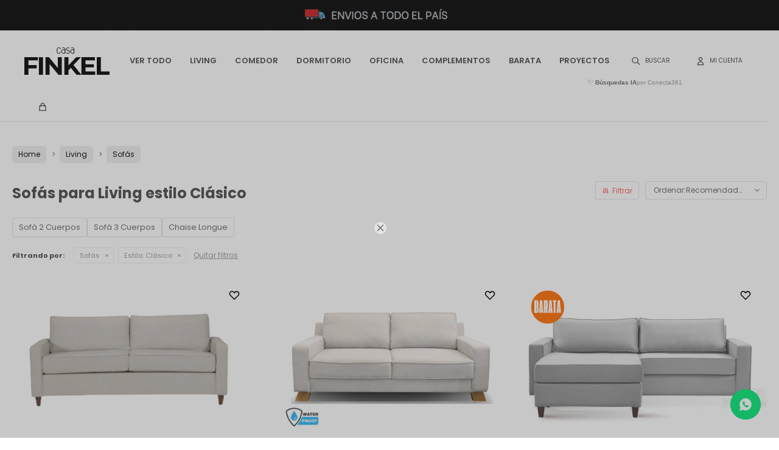

--- FILE ---
content_type: text/html; charset=utf-8
request_url: https://finkel.com.uy/living/sofas?estilo=clasico
body_size: 12146
content:
 <!DOCTYPE html> <html lang="es" class="no-js"> <head itemscope itemtype="http://schema.org/WebSite"> <meta charset="utf-8" /> <script> const GOOGLE_MAPS_CHANNEL_ID = '37'; </script> <link rel='preconnect' href='https://f.fcdn.app' /> <link rel='preconnect' href='https://fonts.googleapis.com' /> <link rel='preconnect' href='https://www.facebook.com' /> <link rel='preconnect' href='https://www.google-analytics.com' /> <link rel="dns-prefetch" href="https://cdnjs.cloudflare.com" /> <title itemprop='name'>Sofás para Living estilo Clásico — Finkel</title> <meta name="description" content="Sofás,Sofá 1 Cuerpo,Sofá 2 Cuerpos,Sofá 3 Cuerpos,Esquineros,Chaise Longue,Divánes,Rinconeros,Reclinables,Sofás Camas" /> <meta name="keywords" content="Sofás,Sofá 1 Cuerpo,Sofá 2 Cuerpos,Sofá 3 Cuerpos,Esquineros,Chaise Longue,Divánes,Rinconeros,Reclinables,Sofás Camas" /> <link itemprop="url" rel="canonical" href="https://finkel.com.uy/living/sofas?estilo=clasico" /> <meta property="og:title" content="Sofás para Living estilo Clásico — Finkel" /><meta property="og:description" content="Sofás,Sofá 1 Cuerpo,Sofá 2 Cuerpos,Sofá 3 Cuerpos,Esquineros,Chaise Longue,Divánes,Rinconeros,Reclinables,Sofás Camas" /><meta property="og:type" content="website" /><meta property="og:image" content="https://finkel.com.uy/public/web/img/logo-og.png"/><meta property="og:url" content="https://finkel.com.uy/living/sofas?estilo=clasico" /><meta property="og:site_name" content="Finkel" /> <meta name='twitter:description' content='Sofás,Sofá 1 Cuerpo,Sofá 2 Cuerpos,Sofá 3 Cuerpos,Esquineros,Chaise Longue,Divánes,Rinconeros,Reclinables,Sofás Camas' /> <meta name='twitter:image' content='https://finkel.com.uy/public/web/img/logo-og.png' /> <meta name='twitter:url' content='https://finkel.com.uy/living/sofas?estilo=clasico' /> <meta name='twitter:card' content='summary' /> <meta name='twitter:title' content='Sofás para Living estilo Clásico — Finkel' /> <script>document.getElementsByTagName('html')[0].setAttribute('class', 'js ' + ('ontouchstart' in window || navigator.msMaxTouchPoints ? 'is-touch' : 'no-touch'));</script> <script> var FN_TC = { M1 : 38.22, M2 : 1 }; </script> <script>window.dataLayer = window.dataLayer || [];var _tmData = {"fbPixel":"","hotJar":"","zopimId":"","app":"web"};</script> <script>(function(w,d,s,l,i){w[l]=w[l]||[];w[l].push({'gtm.start': new Date().getTime(),event:'gtm.js'});var f=d.getElementsByTagName(s)[0], j=d.createElement(s),dl=l!='dataLayer'?'&l='+l:'';j.setAttribute('defer', 'defer');j.src= 'https://www.googletagmanager.com/gtm.js?id='+i+dl;f.parentNode.insertBefore(j,f); })(window,document,'script','dataLayer','GTM-WWK2VK4');</script> <meta id='viewportMetaTag' name="viewport" content="width=device-width, initial-scale=1.0, maximum-scale=1,user-scalable=no"> <link rel="shortcut icon" href="https://f.fcdn.app/assets/commerce/finkel.com.uy/5e55_4512/public/web/favicon.ico" /> <link rel="apple-itouch-icon" href="https://f.fcdn.app/assets/commerce/finkel.com.uy/32c3_f07f/public/web/favicon.png" /> <link rel="preconnect" href="https://fonts.googleapis.com"> <link rel="preconnect" href="https://fonts.gstatic.com" crossorigin> <link href="https://fonts.googleapis.com/css2?family=Poppins:wght@400;500;600;700&family=Roboto:wght@400;700&display=swap" rel="stylesheet"> <link href="https://f.fcdn.app/assets/commerce/finkel.com.uy/0000_3512/s.06426116620650305044163307200412.css" rel="stylesheet"/> <script src="https://f.fcdn.app/assets/commerce/finkel.com.uy/0000_3512/s.34662331171143267832324216210312.js"></script> <!--[if lt IE 9]> <script type="text/javascript" src="https://cdnjs.cloudflare.com/ajax/libs/html5shiv/3.7.3/html5shiv.js"></script> <![endif]--> <link rel="manifest" href="https://f.fcdn.app/assets/manifest.json" /> </head> <body id='pgCatalogo' class='headerSubMenuFade buscadorSlideTop compraSlide compraLeft filtrosSlide filtrosRight fichaMobileFixedActions pc-living items3'> <noscript><iframe src="https://www.googletagmanager.com/ns.html?id=GTM-WWK2VK4" height="0" width="0" style="display:none;visibility:hidden"></iframe></noscript> <div data-id="20" data-area="Top" class="banner"><a data-track-categ='Banners' data-track-action='Top' data-track-label='beneficios FINKEL' href='/productos'><picture><source media="(min-width: 1280px)" srcset="//f.fcdn.app/imgs/c522e5/finkel.com.uy/finkuy/f64b/webp/recursos/27/1920x50/1920x50px.gif" width='1920' height='50' ><source media="(max-width: 1279px) and (min-width: 1024px)" srcset="//f.fcdn.app/imgs/fa42df/finkel.com.uy/finkuy/ffed/webp/recursos/28/1280x50/1280x50px-2.gif" width='1280' height='50' ><source media="(max-width: 640px) AND (orientation: portrait)" srcset="//f.fcdn.app/imgs/ee87b3/finkel.com.uy/finkuy/aa16/webp/recursos/30/640x50/640x50px-3.gif" width='640' height='50' ><source media="(max-width: 1023px)" srcset="//f.fcdn.app/imgs/00f41c/finkel.com.uy/finkuy/4f7e/webp/recursos/29/1024x50/1024x50xpx-10.gif" width='1024' height='50' ><img src="//f.fcdn.app/imgs/c522e5/finkel.com.uy/finkuy/f64b/webp/recursos/27/1920x50/1920x50px.gif" alt="beneficios FINKEL" width='1920' height='50' ></picture></a></div> <div id="pre"> <div id="wrapper"> <header id="header" role="banner"> <div class="cnt"> <div id="grupoMuebles" class="nav" data-fn="fnSwiperProductos" data-breakpoints-slides='[1,2,2]' data-breakpoints-spacing='[10,10,10]'> </div> <div id="logo"><a href="/"><img src="https://f.fcdn.app/assets/commerce/finkel.com.uy/d269_6e5d/public/web/img/logo.svg" alt="Finkel" /></a></div> <nav id="menu" data-fn="fnMainMenu"> <ul class="lst main"> <li class="it "> <a target="_self" href="/productos" class="tit">Ver todo</a> <div class="subMenu"> <div class="cnt"> <ul> <li class=""><a target="_self" href="/productos/sofas" class="tit">Sofás</a></li> <li class=""><a target="_self" href="/productos/respaldos" class="tit">Respaldos</a></li> <li class=""><a target="_self" href="/productos/butacas" class="tit">Butacas</a></li> <li class=""><a target="_self" href="/productos/mesas" class="tit">Mesas</a></li> <li class=""><a target="_self" href="/productos/placares" class="tit">Placares</a></li> <li class=""><a target="_self" href="/productos/sillas" class="tit">Sillas</a></li> <li class=""><a target="_self" href="/productos/comodas" class="tit">Cómodas</a></li> <li class=""><a target="_self" href="/productos/escritorios" class="tit">Escritorios</a></li> <li class=""><a target="_self" href="/productos/aparadores" class="tit">Aparadores</a></li> <li class=""><a target="_self" href="/productos/cristaleros" class="tit">Cristaleros</a></li> <li class=""><a target="_self" href="/productos/barras-desay" class="tit">Barras/Desay</a></li> <li class=""><a target="_self" href="/productos/banquetas" class="tit">Banquetas</a></li> <li class=""><a target="_self" href="/productos/racks" class="tit">Racks</a></li> </ul> <div id="productoCategoria"/> </div> </div> </li> <li class="it living"> <a target="_self" href="https://finkel.com.uy/living" class="tit">Living</a> <div class="subMenu"> <div class="cnt"> <ul> <li class=" sofas"><a target="_self" href="https://finkel.com.uy/living/sofas" class="tit">Sofás</a></li> <li class=" butacas"><a target="_self" href="https://finkel.com.uy/living/butacas" class="tit">Butacas</a></li> <li class=" mesas"><a target="_self" href="https://finkel.com.uy/living/mesas" class="tit">Mesas</a></li> <li class=" racks"><a target="_self" href="https://finkel.com.uy/living/racks" class="tit">Racks</a></li> <li class=" recibidores"><a target="_self" href="https://finkel.com.uy/living/recibidores" class="tit">Recibidores</a></li> </ul> <div id="productoCategoria"/> </div> </div> </li> <li class="it comedor"> <a target="_self" href="https://finkel.com.uy/comedor" class="tit">Comedor</a> <div class="subMenu"> <div class="cnt"> <ul> <li class=" mesas"><a target="_self" href="https://finkel.com.uy/comedor/mesas" class="tit">Mesas</a></li> <li class=" sillas"><a target="_self" href="https://finkel.com.uy/comedor/sillas" class="tit">Sillas</a></li> <li class=" aparadores"><a target="_self" href="https://finkel.com.uy/comedor/aparadores" class="tit">Aparadores</a></li> <li class=" cristaleros"><a target="_self" href="https://finkel.com.uy/comedor/cristaleros" class="tit">Cristaleros</a></li> <li class=" barras-desay"><a target="_self" href="https://finkel.com.uy/comedor/barras-desay" class="tit">Barras/Desay</a></li> <li class=" banquetas"><a target="_self" href="https://finkel.com.uy/comedor/banquetas" class="tit">Banquetas</a></li> </ul> <div id="productoCategoria"/> </div> </div> </li> <li class="it dormitorio"> <a target="_self" href="https://finkel.com.uy/dormitorio" class="tit">Dormitorio</a> <div class="subMenu"> <div class="cnt"> <ul> <li class=" respaldos"><a target="_self" href="https://finkel.com.uy/dormitorio/respaldos" class="tit">Respaldos</a></li> <li class=" butacas"><a target="_self" href="https://finkel.com.uy/dormitorio/butacas" class="tit">Butacas</a></li> <li class=" mesa-de-luz"><a target="_self" href="https://finkel.com.uy/dormitorio/mesas/mesa-de-luz" class="tit">Mesas de Luz</a></li> <li class=" placares"><a target="_self" href="https://finkel.com.uy/dormitorio/placares" class="tit">Placares</a></li> <li class=" comodas"><a target="_self" href="https://finkel.com.uy/dormitorio/comodas" class="tit">Cómodas</a></li> <li class=" colchon-sommier"><a target="_self" href="https://finkel.com.uy/dormitorio/colchon-sommier" class="tit">Colchón + Sommier</a></li> </ul> <div id="productoCategoria"/> </div> </div> </li> <li class="it oficina"> <a target="_self" href="https://finkel.com.uy/oficina" class="tit">Oficina</a> <div class="subMenu"> <div class="cnt"> <ul> <li class=" mesas"><a target="_self" href="https://finkel.com.uy/oficina/mesas" class="tit">Mesas</a></li> <li class=" sillas"><a target="_self" href="https://finkel.com.uy/oficina/sillas" class="tit">Sillas</a></li> <li class=" escritorios"><a target="_self" href="https://finkel.com.uy/oficina/escritorios" class="tit">Escritorios</a></li> <li class=" estanterias"><a target="_self" href="https://finkel.com.uy/oficina/estanterias" class="tit">Estanterías</a></li> </ul> <div id="productoCategoria"/> </div> </div> </li> <li class="it complementos"> <a target="_self" href="https://finkel.com.uy/complementos" class="tit">Complementos</a> <div class="subMenu"> <div class="cnt"> <ul> <li class="hdr textiles"><a target="_self" href="https://finkel.com.uy/textiles" class="tit">Textiles</a></li> <li><a href="https://finkel.com.uy/textiles/alfombras" target="_self">Alfombras</a></li> <li><a href="https://finkel.com.uy/textiles/mantas" target="_self">Mantas</a></li> <li><a href="https://finkel.com.uy/textiles/almohadones" target="_self">Almohadones</a></li> <li><a href="https://finkel.com.uy/textiles/cortinas" target="_self">Cortinas</a></li> </ul> <ul> <li class="hdr accesorios"><a target="_self" href="https://finkel.com.uy/accesorios" class="tit">Accesorios</a></li> <li><a href="https://finkel.com.uy/accesorios/oleos" target="_self">Oleos</a></li> <li><a href="https://finkel.com.uy/accesorios/espejos" target="_self">Espejos</a></li> <li><a href="https://finkel.com.uy/accesorios/adornos" target="_self">Adornos</a></li> <li><a href="https://finkel.com.uy/accesorios/cuadros" target="_self">Cuadros</a></li> <li><a href="https://finkel.com.uy/accesorios/aromatizadores" target="_self">Aromatizadores</a></li> </ul> <ul> <li class="hdr luminarias"><a target="_self" href="https://finkel.com.uy/luminarias" class="tit">Luminarias</a></li> <li><a href="https://finkel.com.uy/luminarias/luminaria/lamparas-de-pie" target="_self">Lámparas de Pie</a></li> <li><a href="https://finkel.com.uy/luminarias/luminaria/lamparas-de-mesa" target="_self">Lámparas de Mesa</a></li> <li><a href="https://finkel.com.uy/luminarias/luminaria/colgantes" target="_self">Colgantes</a></li> <li><a href="https://finkel.com.uy/luminarias/luminaria/apliques" target="_self">Apliques</a></li> </ul> <div id="productoCategoria"/> </div> </div> </li> <li class="it sale"> <a target="_self" href="https://finkel.com.uy/sale" class="tit">BARATA</a> </li> <li class="it "> <a target="_self" href="https://finkel.com.uy/lookbooks" class="tit">Proyectos</a> </li> </ul> </nav> <div class="toolsItem frmBusqueda" data-version='1'> <button type="button" class="btnItem btnMostrarBuscador"> <span class="ico"></span> <span class="txt"></span> </button> <form action="/productos"> <div class="cnt"> <span class="btnCerrar"> <span class="ico"></span> <span class="txt"></span> </span> <label class="lbl"> <b>Buscar productos</b> <input maxlength="48" required="" autocomplete="off" type="search" name="q" placeholder="Buscar productos..." /> </label> <button class="btnBuscar" type="submit"> <span class="ico"></span> <span class="txt"></span> </button> </div> </form> </div> <div class="toolsItem accesoMiCuentaCnt" data-logged="off" data-version='1'> <a href="/mi-cuenta" class="btnItem btnMiCuenta"> <span class="ico"></span> <span class="txt"></span> <span class="usuario"> <span class="nombre"></span> <span class="apellido"></span> </span> </a> <div class="miCuentaMenu"> <ul class="lst"> <li class="it"><a href='/mi-cuenta/mis-datos' class="tit" >Mis datos</a></li> <li class="it"><a href='/mi-cuenta/direcciones' class="tit" >Mis direcciones</a></li> <li class="it"><a href='/mi-cuenta/compras' class="tit" >Mis compras</a></li> <li class="it"><a href='/mi-cuenta/wish-list' class="tit" >Wish List</a></li> <li class="it itSalir"><a href='/salir' class="tit" >Salir</a></li> </ul> </div> </div> <div id="miCompra" data-show="off" data-fn="fnMiCompra" class="toolsItem" data-version="1"> </div> <div id="infoTop"> </div> <a id="btnMainMenuMobile" href="javascript:mainMenuMobile.show();"><span class="ico">&#59421;</span><span class="txt">Menú</span></a> <script> $('#grupoMuebles').appendTo('.muebles #productoCategoria').show(); </script> </div> </header> <!-- end:header --> <div data-id="20" data-area="Top" class="banner"><a data-track-categ='Banners' data-track-action='Top' data-track-label='beneficios FINKEL' href='/productos'><picture><source media="(min-width: 1280px)" srcset="//f.fcdn.app/imgs/c522e5/finkel.com.uy/finkuy/f64b/webp/recursos/27/1920x50/1920x50px.gif" width='1920' height='50' ><source media="(max-width: 1279px) and (min-width: 1024px)" srcset="//f.fcdn.app/imgs/fa42df/finkel.com.uy/finkuy/ffed/webp/recursos/28/1280x50/1280x50px-2.gif" width='1280' height='50' ><source media="(max-width: 640px) AND (orientation: portrait)" srcset="//f.fcdn.app/imgs/ee87b3/finkel.com.uy/finkuy/aa16/webp/recursos/30/640x50/640x50px-3.gif" width='640' height='50' ><source media="(max-width: 1023px)" srcset="//f.fcdn.app/imgs/00f41c/finkel.com.uy/finkuy/4f7e/webp/recursos/29/1024x50/1024x50xpx-10.gif" width='1024' height='50' ><img src="//f.fcdn.app/imgs/c522e5/finkel.com.uy/finkuy/f64b/webp/recursos/27/1920x50/1920x50px.gif" alt="beneficios FINKEL" width='1920' height='50' ></picture></a></div> <div id="central" data-catalogo="on" data-tit="Sofás para Living estilo Clásico " data-url="https://finkel.com.uy/living/sofas?estilo=clasico" data-total="22" data-pc="living"> <ol id="breadcrumbs" itemscope itemtype="https://schema.org/BreadcrumbList"> <li class="breadcrumb" itemprop="itemListElement" itemscope itemtype="https://schema.org/ListItem"> <a itemscope itemtype="https://schema.org/WebPage" itemprop="item" itemid="https://finkel.com.uy/" href="https://finkel.com.uy/"> <span itemprop="name">Home</span> </a> <meta itemprop="position" content="1"/> </li> <li class="breadcrumb" itemprop="itemListElement" itemscope itemtype="https://schema.org/ListItem"> <a itemscope itemtype="https://schema.org/WebPage" itemprop="item" itemid="https://finkel.com.uy/living" href="https://finkel.com.uy/living"> <span itemprop="name">Living</span> </a> <meta itemprop="position" content="2"/> </li> <li class="breadcrumb" itemprop="itemListElement" itemscope itemtype="https://schema.org/ListItem"> <a itemscope itemtype="https://schema.org/WebPage" itemprop="item" itemid="https://finkel.com.uy/living/sofas" href="https://finkel.com.uy/living/sofas"> <span itemprop="name">Sofás</span> </a> <meta itemprop="position" content="3"/> </li> </ol> <div id="wrapperFicha"></div> <div class='hdr'> <h1 class="tit">Sofás para Living estilo Clásico</h1> <div class="tools"> <span class="btn btn01 btnMostrarFiltros" title="Filtrar productos"></span> <div class="orden"><select name='ord' class="custom" id='cboOrdenCatalogo' data-pred="rec" ><option value="rec" selected="selected" >Recomendados</option><option value="new" >Recientes</option><option value="cat" >Categoría</option><option value="pra" >Menor precio</option><option value="prd" >Mayor precio</option></select></div> </div> </div> <div id='categoriasListado'> 	<div class='cnt'></div> </div> <div id="catalogoFiltrosSeleccionados"><strong class=tit>Filtrando por:</strong><a rel="nofollow" href="https://finkel.com.uy/living?estilo=clasico" title="Quitar" class="it" data-tipo="categoria">Sofás</a><a rel="nofollow" href="https://finkel.com.uy/living/sofas" title="Quitar" class="it" data-tipo="caracteristica"><span class="nom">Estilo:</span> Clásico</a><a rel="nofollow" href="https://finkel.com.uy/living" class="btnLimpiarFiltros">Quitar filtros</a></div> <section id="main" role="main"> <div id='catalogoProductos' class='articleList aListProductos ' data-tot='12' data-totAbs='22' data-cargarVariantes='1'><div class='it grp7 grp32 grp52 grp55' data-disp='1' data-codProd='TX3cps' data-codVar='Beige' data-im='//f.fcdn.app/imgs/ba01f0/finkel.com.uy/finkuy/1fc4/webp/catalogo/TX3cps_Beige_0/40x40/sofa-3-cps-desiree-beige.jpg'><div class='cnt'><a class="img" href="https://finkel.com.uy/living/sofa-3-cps-desiree-beige_TX3cps_Beige" title="Sofá 3 cps DESIREE - Beige"> <div class="logoMarca"></div> <div class="cocardas"></div> <img loading='lazy' src='//f.fcdn.app/imgs/2d30b1/finkel.com.uy/finkuy/2b04/webp/catalogo/TX3cps_Beige_1/500x300/sofa-3-cps-desiree-beige.jpg' alt='Sofá 3 cps DESIREE Beige' width='500' height='300' /> <span data-fn="fnLoadImg" data-src="//f.fcdn.app/imgs/0989fa/finkel.com.uy/finkuy/f77d/webp/catalogo/TX3cps_Beige_2/500x300/sofa-3-cps-desiree-beige.jpg" data-alt="" data-w="500" data-h="300"></span> <span class="btnWishlist" data-fn="fnEditWishList" data-cod-producto="TX3cps" data-cod-variante="Beige"></span> </a> <div class="info"> <a class="tit" href="https://finkel.com.uy/living/sofa-3-cps-desiree-beige_TX3cps_Beige" title="Sofá 3 cps DESIREE - Beige">Sofá 3 cps DESIREE - Beige</a> <div class="precios"> <strong class="precio venta"><span class="sim">$</span> <span class="monto">27.900</span></strong> </div> <div class="descuentosMDP"><div class='desc_4'> <span class='img' title='BBVA 30%'><img loading='lazy' src='//f.fcdn.app/imgs/a78c6c/finkel.com.uy/finkuy/cdac/webp/descuentos/82/0x0/20220606-151321-0000.png' alt='BBVA 30%' /></span> <span class="precio"><span class="sim">$</span> <span class="monto">20.158</span></span></div><div class='desc_3'> <span class='img' title='BBVA 20 %'><img loading='lazy' src='//f.fcdn.app/imgs/c077e3/finkel.com.uy/finkuy/34bd/webp/descuentos/78/0x0/20220606-151309-0000.png' alt='BBVA 20 %' /></span> <span class="precio"><span class="sim">$</span> <span class="monto">22.599</span></span></div></div> <!--<button class="btn btn01 btnComprar" onclick="miCompra.agregarArticulo('1:TX3cps:Beige:U:1',1)" data-sku="1:TX3cps:Beige:U:1"><span></span></button>--> <div class="variantes"></div> <!--<div class="marca">Finkel</div>--> <!--<div class="desc">Sofá de líneas clásicas. Almohadones independientes de plancha soft de alta densidad y guata siliconada.</div>--> </div><input type="hidden" class="json" style="display:none" value="{&quot;sku&quot;:{&quot;fen&quot;:&quot;1:TX3cps:Beige:U:1&quot;,&quot;com&quot;:&quot;TX 3 cps:Beige:U&quot;},&quot;producto&quot;:{&quot;codigo&quot;:&quot;TX3cps&quot;,&quot;nombre&quot;:&quot;Sof\u00e1 3 cps DESIREE&quot;,&quot;categoria&quot;:&quot;Sof\u00e1s &gt; Sof\u00e1 3 Cuerpos&quot;,&quot;marca&quot;:&quot;Finkel&quot;},&quot;variante&quot;:{&quot;codigo&quot;:&quot;Beige&quot;,&quot;codigoCompleto&quot;:&quot;TX3cpsBeige&quot;,&quot;nombre&quot;:&quot;Beige&quot;,&quot;nombreCompleto&quot;:&quot;Sof\u00e1 3 cps DESIREE - Beige&quot;,&quot;img&quot;:{&quot;u&quot;:&quot;\/\/f.fcdn.app\/imgs\/c87bd5\/finkel.com.uy\/finkuy\/2b04\/webp\/catalogo\/TX3cps_Beige_1\/1024-1024\/sofa-3-cps-desiree-beige.jpg&quot;},&quot;url&quot;:&quot;https:\/\/finkel.com.uy\/productos\/sofa-3-cps-desiree-beige_TX3cps_Beige&quot;,&quot;tieneStock&quot;:false,&quot;ordenVariante&quot;:&quot;1&quot;},&quot;nomPresentacion&quot;:&quot;Talle \u00fanico&quot;,&quot;nombre&quot;:&quot;Sof\u00e1 3 cps DESIREE - Beige&quot;,&quot;nombreCompleto&quot;:&quot;Sof\u00e1 3 cps DESIREE - Beige&quot;,&quot;precioMonto&quot;:27900,&quot;moneda&quot;:{&quot;nom&quot;:&quot;M1&quot;,&quot;nro&quot;:858,&quot;cod&quot;:&quot;UYU&quot;,&quot;sim&quot;:&quot;$&quot;},&quot;sale&quot;:false,&quot;outlet&quot;:false,&quot;nuevo&quot;:false}" /></div></div><div class='it grp1 grp7 grp14 grp32 grp54' data-disp='1' data-codProd='2610-3' data-codVar='2610-3' data-im='//f.fcdn.app/assets/nd.png'><div class='cnt'><a class="img" href="https://finkel.com.uy/living/sofa-3-cps-vento_2610-3_2610-3" title="Sofá 3 cps VENTO"> <div class="logoMarca"></div> <div class="cocardas"></div> <img loading='lazy' src='//f.fcdn.app/imgs/37573d/finkel.com.uy/finkuy/8f27/webp/catalogo/2610-3_2610-3_1/500x300/sofa-3-cps-vento-sofa-3-cps-vento.jpg' alt='Sofá 3 cps VENTO Sofá 3 cps VENTO' width='500' height='300' /> <span data-fn="fnLoadImg" data-src="//f.fcdn.app/imgs/cc7b52/finkel.com.uy/finkuy/b3c0/webp/catalogo/2610-3_2610-3_2/500x300/sofa-3-cps-vento-sofa-3-cps-vento.jpg" data-alt="" data-w="500" data-h="300"></span> <span class="btnWishlist" data-fn="fnEditWishList" data-cod-producto="2610-3" data-cod-variante="2610-3"></span> </a> <div class="info"> <a class="tit" href="https://finkel.com.uy/living/sofa-3-cps-vento_2610-3_2610-3" title="Sofá 3 cps VENTO">Sofá 3 cps VENTO</a> <div class="precios"> <strong class="precio venta"><span class="sim">$</span> <span class="monto">30.900</span></strong> </div> <div class="descuentosMDP"><div class='desc_4'> <span class='img' title='BBVA 30%'><img loading='lazy' src='//f.fcdn.app/imgs/a78c6c/finkel.com.uy/finkuy/cdac/webp/descuentos/82/0x0/20220606-151321-0000.png' alt='BBVA 30%' /></span> <span class="precio"><span class="sim">$</span> <span class="monto">22.325</span></span></div><div class='desc_3'> <span class='img' title='BBVA 20 %'><img loading='lazy' src='//f.fcdn.app/imgs/c077e3/finkel.com.uy/finkuy/34bd/webp/descuentos/78/0x0/20220606-151309-0000.png' alt='BBVA 20 %' /></span> <span class="precio"><span class="sim">$</span> <span class="monto">25.029</span></span></div></div> <!--<button class="btn btn01 btnComprar" onclick="miCompra.agregarArticulo('1:2610-3:2610-3:U:1',1)" data-sku="1:2610-3:2610-3:U:1"><span></span></button>--> <div class="variantes"></div> <!--<div class="marca">Finkel</div>--> <!--<div class="desc">Sofá Vento de 3 Cuerpos – Elegancia y Confort para tu Hogar</div>--> </div><input type="hidden" class="json" style="display:none" value="{&quot;sku&quot;:{&quot;fen&quot;:&quot;1:2610-3:2610-3:U:1&quot;,&quot;com&quot;:&quot;2610-3::U&quot;},&quot;producto&quot;:{&quot;codigo&quot;:&quot;2610-3&quot;,&quot;nombre&quot;:&quot;Sof\u00e1 3 cps VENTO&quot;,&quot;categoria&quot;:&quot;Sof\u00e1s &gt; Sof\u00e1 3 Cuerpos&quot;,&quot;marca&quot;:&quot;Finkel&quot;},&quot;variante&quot;:{&quot;codigo&quot;:&quot;2610-3&quot;,&quot;codigoCompleto&quot;:&quot;2610-32610-3&quot;,&quot;nombre&quot;:&quot;Sof\u00e1 3 cps VENTO&quot;,&quot;nombreCompleto&quot;:&quot;Sof\u00e1 3 cps VENTO&quot;,&quot;img&quot;:{&quot;u&quot;:&quot;\/\/f.fcdn.app\/imgs\/6ab5d0\/finkel.com.uy\/finkuy\/8f27\/webp\/catalogo\/2610-3_2610-3_1\/1024-1024\/sofa-3-cps-vento-sofa-3-cps-vento.jpg&quot;},&quot;url&quot;:&quot;https:\/\/finkel.com.uy\/productos\/sofa-3-cps-vento_2610-3_2610-3&quot;,&quot;tieneStock&quot;:false,&quot;ordenVariante&quot;:&quot;999&quot;},&quot;nomPresentacion&quot;:&quot;Talle \u00fanico&quot;,&quot;nombre&quot;:&quot;Sof\u00e1 3 cps VENTO&quot;,&quot;nombreCompleto&quot;:&quot;Sof\u00e1 3 cps VENTO&quot;,&quot;precioMonto&quot;:30900,&quot;moneda&quot;:{&quot;nom&quot;:&quot;M1&quot;,&quot;nro&quot;:858,&quot;cod&quot;:&quot;UYU&quot;,&quot;sim&quot;:&quot;$&quot;},&quot;sale&quot;:false,&quot;outlet&quot;:false,&quot;nuevo&quot;:false}" /></div></div><div class='it rebajado sale grp21 grp32' data-disp='1' data-codProd='TXchaise' data-codVar='Grischaisev' data-im='//f.fcdn.app/imgs/52e137/finkel.com.uy/finkuy/7c68/webp/catalogo/TXchaise_Grischaisev_0/40x40/sofa-con-chaise-desiree-gris.jpg'><div class='cnt'><a class="img" href="https://finkel.com.uy/living/sofa-con-chaise-desiree-gris_TXchaise_Grischaisev" title="Sofá con Chaise DESIREÉ - Gris"> <div class="logoMarca"></div> <div class="cocardas"><div class="dfl"><div class="ico sale"><img loading="lazy" src="https://f.fcdn.app/assets/commerce/finkel.com.uy/c12d_66ec/public/web/img/iconos/sale.svg" alt="Sale" /><span class="por fn-hidden"><span class=int>10</span><span class=dec>51</span></span></div></div></div> <img loading='lazy' src='//f.fcdn.app/imgs/ac814b/finkel.com.uy/finkuy/4777/webp/catalogo/TXchaise_Grischaisev_1/500x300/sofa-con-chaise-desiree-gris.jpg' alt='Sofá con Chaise DESIREÉ Gris' width='500' height='300' /> <span data-fn="fnLoadImg" data-src="//f.fcdn.app/imgs/02ef26/finkel.com.uy/finkuy/183e/webp/catalogo/TXchaise_Grischaisev_2/500x300/sofa-con-chaise-desiree-gris.jpg" data-alt="" data-w="500" data-h="300"></span> <span class="btnWishlist" data-fn="fnEditWishList" data-cod-producto="TXchaise" data-cod-variante="Grischaisev"></span> </a> <div class="info"> <a class="tit" href="https://finkel.com.uy/living/sofa-con-chaise-desiree-gris_TXchaise_Grischaisev" title="Sofá con Chaise DESIREÉ - Gris">Sofá con Chaise DESIREÉ - Gris</a> <div class="precios"> <strong class="precio venta"><span class="sim">$</span> <span class="monto">31.500</span></strong> <del class="precio lista"><span class="sim">$</span> <span class="monto">35.200</span></del> </div> <span class="porcRebaja"><span class="aux"><span class=int>10</span><span class=dec>51</span></span></span> <div class="descuentosMDP"></div> <!--<button class="btn btn01 btnComprar" onclick="miCompra.agregarArticulo('1:TXchaise:Grischaisev:U:1',1)" data-sku="1:TXchaise:Grischaisev:U:1"><span></span></button>--> <div class="variantes"></div> <!--<div class="marca">Finkel</div>--> <!--<div class="desc">Sofá con Chaise Longue Estilo y Comodidad para tu Hogar</div>--> </div><input type="hidden" class="json" style="display:none" value="{&quot;sku&quot;:{&quot;fen&quot;:&quot;1:TXchaise:Grischaisev:U:1&quot;,&quot;com&quot;:&quot;TX chaise:Gris\/chaise v:U&quot;},&quot;producto&quot;:{&quot;codigo&quot;:&quot;TXchaise&quot;,&quot;nombre&quot;:&quot;Sof\u00e1 con Chaise DESIRE\u00c9&quot;,&quot;categoria&quot;:&quot;Sof\u00e1s &gt; Chaise Longue&quot;,&quot;marca&quot;:&quot;Finkel&quot;},&quot;variante&quot;:{&quot;codigo&quot;:&quot;Grischaisev&quot;,&quot;codigoCompleto&quot;:&quot;TXchaiseGrischaisev&quot;,&quot;nombre&quot;:&quot;Gris&quot;,&quot;nombreCompleto&quot;:&quot;Sof\u00e1 con Chaise DESIRE\u00c9 - Gris&quot;,&quot;img&quot;:{&quot;u&quot;:&quot;\/\/f.fcdn.app\/imgs\/3ab784\/finkel.com.uy\/finkuy\/4777\/webp\/catalogo\/TXchaise_Grischaisev_1\/1024-1024\/sofa-con-chaise-desiree-gris.jpg&quot;},&quot;url&quot;:&quot;https:\/\/finkel.com.uy\/productos\/sofa-con-chaise-desiree-gris_TXchaise_Grischaisev&quot;,&quot;tieneStock&quot;:false,&quot;ordenVariante&quot;:&quot;999&quot;},&quot;nomPresentacion&quot;:&quot;Talle \u00fanico&quot;,&quot;nombre&quot;:&quot;Sof\u00e1 con Chaise DESIRE\u00c9 - Gris&quot;,&quot;nombreCompleto&quot;:&quot;Sof\u00e1 con Chaise DESIRE\u00c9 - Gris&quot;,&quot;precioMonto&quot;:31500,&quot;moneda&quot;:{&quot;nom&quot;:&quot;M1&quot;,&quot;nro&quot;:858,&quot;cod&quot;:&quot;UYU&quot;,&quot;sim&quot;:&quot;$&quot;},&quot;sale&quot;:true,&quot;outlet&quot;:false,&quot;nuevo&quot;:false}" /></div></div><div class='it grp7 grp32' data-disp='1' data-codProd='TX2cps' data-codVar='Beige' data-im='//f.fcdn.app/imgs/bc8726/finkel.com.uy/finkuy/1fc4/webp/catalogo/TX2cps_Beige_0/40x40/sofa-2-cps-desiree-beige.jpg'><div class='cnt'><a class="img" href="https://finkel.com.uy/living/sofa-2-cps-desiree-beige_TX2cps_Beige" title="Sofá 2 cps DESIREE - Beige"> <div class="logoMarca"></div> <div class="cocardas"></div> <img loading='lazy' src='//f.fcdn.app/imgs/234b5f/finkel.com.uy/finkuy/3e42/webp/catalogo/TX2cps_Beige_1/500x300/sofa-2-cps-desiree-beige.jpg' alt='Sofá 2 cps DESIREE Beige' width='500' height='300' /> <span data-fn="fnLoadImg" data-src="//f.fcdn.app/imgs/4379cd/finkel.com.uy/finkuy/fcb0/webp/catalogo/TX2cps_Beige_2/500x300/sofa-2-cps-desiree-beige.jpg" data-alt="" data-w="500" data-h="300"></span> <span class="btnWishlist" data-fn="fnEditWishList" data-cod-producto="TX2cps" data-cod-variante="Beige"></span> </a> <div class="info"> <a class="tit" href="https://finkel.com.uy/living/sofa-2-cps-desiree-beige_TX2cps_Beige" title="Sofá 2 cps DESIREE - Beige">Sofá 2 cps DESIREE - Beige</a> <div class="precios"> <strong class="precio venta"><span class="sim">$</span> <span class="monto">21.900</span></strong> </div> <div class="descuentosMDP"><div class='desc_4'> <span class='img' title='BBVA 30%'><img loading='lazy' src='//f.fcdn.app/imgs/a78c6c/finkel.com.uy/finkuy/cdac/webp/descuentos/82/0x0/20220606-151321-0000.png' alt='BBVA 30%' /></span> <span class="precio"><span class="sim">$</span> <span class="monto">15.823</span></span></div><div class='desc_3'> <span class='img' title='BBVA 20 %'><img loading='lazy' src='//f.fcdn.app/imgs/c077e3/finkel.com.uy/finkuy/34bd/webp/descuentos/78/0x0/20220606-151309-0000.png' alt='BBVA 20 %' /></span> <span class="precio"><span class="sim">$</span> <span class="monto">17.739</span></span></div></div> <!--<button class="btn btn01 btnComprar" onclick="miCompra.agregarArticulo('1:TX2cps:Beige:U:1',1)" data-sku="1:TX2cps:Beige:U:1"><span></span></button>--> <div class="variantes"></div> <!--<div class="marca">Finkel</div>--> <!--<div class="desc">Sofá de líneas clásicas. Almohadones independientes de plancha soft de alta densidad y guata siliconada.</div>--> </div><input type="hidden" class="json" style="display:none" value="{&quot;sku&quot;:{&quot;fen&quot;:&quot;1:TX2cps:Beige:U:1&quot;,&quot;com&quot;:&quot;TX 2 cps:Beige:U&quot;},&quot;producto&quot;:{&quot;codigo&quot;:&quot;TX2cps&quot;,&quot;nombre&quot;:&quot;Sof\u00e1 2 cps DESIREE&quot;,&quot;categoria&quot;:&quot;Sof\u00e1s &gt; Sof\u00e1 2 Cuerpos&quot;,&quot;marca&quot;:&quot;Finkel&quot;},&quot;variante&quot;:{&quot;codigo&quot;:&quot;Beige&quot;,&quot;codigoCompleto&quot;:&quot;TX2cpsBeige&quot;,&quot;nombre&quot;:&quot;Beige&quot;,&quot;nombreCompleto&quot;:&quot;Sof\u00e1 2 cps DESIREE - Beige&quot;,&quot;img&quot;:{&quot;u&quot;:&quot;\/\/f.fcdn.app\/imgs\/9544ca\/finkel.com.uy\/finkuy\/3e42\/webp\/catalogo\/TX2cps_Beige_1\/1024-1024\/sofa-2-cps-desiree-beige.jpg&quot;},&quot;url&quot;:&quot;https:\/\/finkel.com.uy\/productos\/sofa-2-cps-desiree-beige_TX2cps_Beige&quot;,&quot;tieneStock&quot;:false,&quot;ordenVariante&quot;:&quot;1&quot;},&quot;nomPresentacion&quot;:&quot;Talle \u00fanico&quot;,&quot;nombre&quot;:&quot;Sof\u00e1 2 cps DESIREE - Beige&quot;,&quot;nombreCompleto&quot;:&quot;Sof\u00e1 2 cps DESIREE - Beige&quot;,&quot;precioMonto&quot;:21900,&quot;moneda&quot;:{&quot;nom&quot;:&quot;M1&quot;,&quot;nro&quot;:858,&quot;cod&quot;:&quot;UYU&quot;,&quot;sim&quot;:&quot;$&quot;},&quot;sale&quot;:false,&quot;outlet&quot;:false,&quot;nuevo&quot;:false}" /></div></div><div class='it grp1 grp7 grp32 grp51 grp54 grp58 grp61' data-disp='1' data-codProd='Modenabrazocurvo' data-codVar='Modenabrazocurvo' data-im='//f.fcdn.app/assets/nd.png'><div class='cnt'><a class="img" href="https://finkel.com.uy/living/sofa-3-cps-liam-en-tela_Modenabrazocurvo_Modenabrazocurvo" title="Sofa 3 cps LIAM en Tela"> <div class="logoMarca"></div> <div class="cocardas"></div> <img loading='lazy' src='//f.fcdn.app/imgs/c80d6f/finkel.com.uy/finkuy/0908/webp/catalogo/Modenabrazocurvo_Modenabrazocurvo_1/500x300/sofa-3-cps-liam-en-tela-sofa-3-cps-liam-en-tela.jpg' alt='Sofa 3 cps LIAM en Tela Sofa 3 cps LIAM en Tela' width='500' height='300' /> <span data-fn="fnLoadImg" data-src="//f.fcdn.app/imgs/4af583/finkel.com.uy/finkuy/6ddc/webp/catalogo/Modenabrazocurvo_Modenabrazocurvo_2/500x300/sofa-3-cps-liam-en-tela-sofa-3-cps-liam-en-tela.jpg" data-alt="" data-w="500" data-h="300"></span> <span class="btnWishlist" data-fn="fnEditWishList" data-cod-producto="Modenabrazocurvo" data-cod-variante="Modenabrazocurvo"></span> </a> <div class="info"> <a class="tit" href="https://finkel.com.uy/living/sofa-3-cps-liam-en-tela_Modenabrazocurvo_Modenabrazocurvo" title="Sofa 3 cps LIAM en Tela">Sofa 3 cps LIAM en Tela</a> <div class="precios"> <strong class="precio venta"><span class="sim">$</span> <span class="monto">56.900</span></strong> </div> <div class="descuentosMDP"><div class='desc_4'> <span class='img' title='BBVA 30%'><img loading='lazy' src='//f.fcdn.app/imgs/a78c6c/finkel.com.uy/finkuy/cdac/webp/descuentos/82/0x0/20220606-151321-0000.png' alt='BBVA 30%' /></span> <span class="precio"><span class="sim">$</span> <span class="monto">41.110</span></span></div><div class='desc_3'> <span class='img' title='BBVA 20 %'><img loading='lazy' src='//f.fcdn.app/imgs/c077e3/finkel.com.uy/finkuy/34bd/webp/descuentos/78/0x0/20220606-151309-0000.png' alt='BBVA 20 %' /></span> <span class="precio"><span class="sim">$</span> <span class="monto">46.089</span></span></div></div> <!--<button class="btn btn01 btnComprar" onclick="miCompra.agregarArticulo('1:Modenabrazocurvo:Modenabrazocurvo:U:1',1)" data-sku="1:Modenabrazocurvo:Modenabrazocurvo:U:1"><span></span></button>--> <div class="variantes"></div> <!--<div class="marca">Finkel</div>--> <!--<div class="desc">Súper confortable con plancha y guata en asientos. Respaldos en guata siliconada exclusivamente. Tela Rústica. Se cotiza en otros tipos de tela y en otras medidas.</div>--> </div><input type="hidden" class="json" style="display:none" value="{&quot;sku&quot;:{&quot;fen&quot;:&quot;1:Modenabrazocurvo:Modenabrazocurvo:U:1&quot;,&quot;com&quot;:&quot;Modena brazo curvo::U&quot;},&quot;producto&quot;:{&quot;codigo&quot;:&quot;Modenabrazocurvo&quot;,&quot;nombre&quot;:&quot;Sofa 3 cps LIAM en Tela&quot;,&quot;categoria&quot;:&quot;Sof\u00e1s &gt; Sof\u00e1 3 Cuerpos&quot;,&quot;marca&quot;:&quot;Finkel&quot;},&quot;variante&quot;:{&quot;codigo&quot;:&quot;Modenabrazocurvo&quot;,&quot;codigoCompleto&quot;:&quot;ModenabrazocurvoModenabrazocurvo&quot;,&quot;nombre&quot;:&quot;Sofa 3 cps LIAM en Tela&quot;,&quot;nombreCompleto&quot;:&quot;Sofa 3 cps LIAM en Tela&quot;,&quot;img&quot;:{&quot;u&quot;:&quot;\/\/f.fcdn.app\/imgs\/25c12a\/finkel.com.uy\/finkuy\/0908\/webp\/catalogo\/Modenabrazocurvo_Modenabrazocurvo_1\/1024-1024\/sofa-3-cps-liam-en-tela-sofa-3-cps-liam-en-tela.jpg&quot;},&quot;url&quot;:&quot;https:\/\/finkel.com.uy\/productos\/sofa-3-cps-liam-en-tela_Modenabrazocurvo_Modenabrazocurvo&quot;,&quot;tieneStock&quot;:false,&quot;ordenVariante&quot;:&quot;999&quot;},&quot;nomPresentacion&quot;:&quot;Talle \u00fanico&quot;,&quot;nombre&quot;:&quot;Sofa 3 cps LIAM en Tela&quot;,&quot;nombreCompleto&quot;:&quot;Sofa 3 cps LIAM en Tela&quot;,&quot;precioMonto&quot;:56900,&quot;moneda&quot;:{&quot;nom&quot;:&quot;M1&quot;,&quot;nro&quot;:858,&quot;cod&quot;:&quot;UYU&quot;,&quot;sim&quot;:&quot;$&quot;},&quot;sale&quot;:false,&quot;outlet&quot;:false,&quot;nuevo&quot;:false}" /></div></div><div class='it grp1 grp7 grp32 grp51 grp54 grp58' data-disp='1' data-codProd='MODENACHAISE' data-codVar='MODENACHAISE' data-im='//f.fcdn.app/assets/nd.png'><div class='cnt'><a class="img" href="https://finkel.com.uy/living/sofa-con-chaise-modena_MODENACHAISE_MODENACHAISE" title="Sofá con Chaise MODENA"> <div class="logoMarca"></div> <div class="cocardas"></div> <img loading='lazy' src='//f.fcdn.app/imgs/3dc568/finkel.com.uy/finkuy/502e/webp/catalogo/MODENACHAISE_MODENACHAISE_1/500x300/sofa-con-chaise-modena-sofa-con-chaise-modena.jpg' alt='Sofá con Chaise MODENA Sofá con Chaise MODENA' width='500' height='300' /> <span data-fn="fnLoadImg" data-src="//f.fcdn.app/imgs/1806db/finkel.com.uy/finkuy/09cf/webp/catalogo/MODENACHAISE_MODENACHAISE_2/500x300/sofa-con-chaise-modena-sofa-con-chaise-modena.jpg" data-alt="" data-w="500" data-h="300"></span> <span class="btnWishlist" data-fn="fnEditWishList" data-cod-producto="MODENACHAISE" data-cod-variante="MODENACHAISE"></span> </a> <div class="info"> <a class="tit" href="https://finkel.com.uy/living/sofa-con-chaise-modena_MODENACHAISE_MODENACHAISE" title="Sofá con Chaise MODENA">Sofá con Chaise MODENA</a> <div class="precios"> <strong class="precio venta"><span class="sim">$</span> <span class="monto">86.000</span></strong> </div> <div class="descuentosMDP"><div class='desc_4'> <span class='img' title='BBVA 30%'><img loading='lazy' src='//f.fcdn.app/imgs/a78c6c/finkel.com.uy/finkuy/cdac/webp/descuentos/82/0x0/20220606-151321-0000.png' alt='BBVA 30%' /></span> <span class="precio"><span class="sim">$</span> <span class="monto">62.135</span></span></div><div class='desc_3'> <span class='img' title='BBVA 20 %'><img loading='lazy' src='//f.fcdn.app/imgs/c077e3/finkel.com.uy/finkuy/34bd/webp/descuentos/78/0x0/20220606-151309-0000.png' alt='BBVA 20 %' /></span> <span class="precio"><span class="sim">$</span> <span class="monto">69.660</span></span></div></div> <!--<button class="btn btn01 btnComprar" onclick="miCompra.agregarArticulo('1:MODENACHAISE:MODENACHAISE:U:1',1)" data-sku="1:MODENACHAISE:MODENACHAISE:U:1"><span></span></button>--> <div class="variantes"></div> <!--<div class="marca">Finkel</div>--> <!--<div class="desc">Sofá Chaise de Líneas rectas tapizado en tela rústica. Totalmente personalizable</div>--> </div><input type="hidden" class="json" style="display:none" value="{&quot;sku&quot;:{&quot;fen&quot;:&quot;1:MODENACHAISE:MODENACHAISE:U:1&quot;,&quot;com&quot;:&quot;MODENA CHAISE::U&quot;},&quot;producto&quot;:{&quot;codigo&quot;:&quot;MODENACHAISE&quot;,&quot;nombre&quot;:&quot;Sof\u00e1 con Chaise MODENA&quot;,&quot;categoria&quot;:&quot;Sof\u00e1s &gt; Chaise Longue&quot;,&quot;marca&quot;:&quot;Finkel&quot;},&quot;variante&quot;:{&quot;codigo&quot;:&quot;MODENACHAISE&quot;,&quot;codigoCompleto&quot;:&quot;MODENACHAISEMODENACHAISE&quot;,&quot;nombre&quot;:&quot;Sof\u00e1 con Chaise MODENA&quot;,&quot;nombreCompleto&quot;:&quot;Sof\u00e1 con Chaise MODENA&quot;,&quot;img&quot;:{&quot;u&quot;:&quot;\/\/f.fcdn.app\/imgs\/53864c\/finkel.com.uy\/finkuy\/502e\/webp\/catalogo\/MODENACHAISE_MODENACHAISE_1\/1024-1024\/sofa-con-chaise-modena-sofa-con-chaise-modena.jpg&quot;},&quot;url&quot;:&quot;https:\/\/finkel.com.uy\/productos\/sofa-con-chaise-modena_MODENACHAISE_MODENACHAISE&quot;,&quot;tieneStock&quot;:false,&quot;ordenVariante&quot;:&quot;999&quot;},&quot;nomPresentacion&quot;:&quot;Talle \u00fanico&quot;,&quot;nombre&quot;:&quot;Sof\u00e1 con Chaise MODENA&quot;,&quot;nombreCompleto&quot;:&quot;Sof\u00e1 con Chaise MODENA&quot;,&quot;precioMonto&quot;:86000,&quot;moneda&quot;:{&quot;nom&quot;:&quot;M1&quot;,&quot;nro&quot;:858,&quot;cod&quot;:&quot;UYU&quot;,&quot;sim&quot;:&quot;$&quot;},&quot;sale&quot;:false,&quot;outlet&quot;:false,&quot;nuevo&quot;:false}" /></div></div><div class='it grp1 grp7 grp22 grp32 grp51 grp54 grp58' data-disp='1' data-codProd='ModenaNvo' data-codVar='ModenaNvo' data-im='//f.fcdn.app/assets/nd.png'><div class='cnt'><a class="img" href="https://finkel.com.uy/living/sofa-atenea-3-cps_ModenaNvo_ModenaNvo" title="Sofa ATENEA 3 Cps"> <div class="logoMarca"></div> <div class="cocardas"></div> <img loading='lazy' src='//f.fcdn.app/imgs/c0aa5d/finkel.com.uy/finkuy/dc3b/webp/catalogo/ModenaNvo_ModenaNvo_1/500x300/sofa-atenea-3-cps-sofa-atenea-3-cps.jpg' alt='Sofa ATENEA 3 Cps Sofa ATENEA 3 Cps' width='500' height='300' /> <span data-fn="fnLoadImg" data-src="//f.fcdn.app/imgs/e54f9a/finkel.com.uy/finkuy/7749/webp/catalogo/ModenaNvo_ModenaNvo_2/500x300/sofa-atenea-3-cps-sofa-atenea-3-cps.jpg" data-alt="" data-w="500" data-h="300"></span> <span class="btnWishlist" data-fn="fnEditWishList" data-cod-producto="ModenaNvo" data-cod-variante="ModenaNvo"></span> </a> <div class="info"> <a class="tit" href="https://finkel.com.uy/living/sofa-atenea-3-cps_ModenaNvo_ModenaNvo" title="Sofa ATENEA 3 Cps">Sofa ATENEA 3 Cps</a> <div class="precios"> <strong class="precio venta"><span class="sim">$</span> <span class="monto">70.500</span></strong> </div> <div class="descuentosMDP"><div class='desc_4'> <span class='img' title='BBVA 30%'><img loading='lazy' src='//f.fcdn.app/imgs/a78c6c/finkel.com.uy/finkuy/cdac/webp/descuentos/82/0x0/20220606-151321-0000.png' alt='BBVA 30%' /></span> <span class="precio"><span class="sim">$</span> <span class="monto">50.936</span></span></div><div class='desc_3'> <span class='img' title='BBVA 20 %'><img loading='lazy' src='//f.fcdn.app/imgs/c077e3/finkel.com.uy/finkuy/34bd/webp/descuentos/78/0x0/20220606-151309-0000.png' alt='BBVA 20 %' /></span> <span class="precio"><span class="sim">$</span> <span class="monto">57.105</span></span></div></div> <!--<button class="btn btn01 btnComprar" onclick="miCompra.agregarArticulo('1:ModenaNvo:ModenaNvo:U:1',1)" data-sku="1:ModenaNvo:ModenaNvo:U:1"><span></span></button>--> <div class="variantes"></div> <!--<div class="marca">Finkel</div>--> <!--<div class="desc">Sofá de Líneas rectas tapizado en tela rústica.</div>--> </div><input type="hidden" class="json" style="display:none" value="{&quot;sku&quot;:{&quot;fen&quot;:&quot;1:ModenaNvo:ModenaNvo:U:1&quot;,&quot;com&quot;:&quot;Modena Nvo::U&quot;},&quot;producto&quot;:{&quot;codigo&quot;:&quot;ModenaNvo&quot;,&quot;nombre&quot;:&quot;Sofa ATENEA 3 Cps&quot;,&quot;categoria&quot;:&quot;Sof\u00e1s &gt; Sof\u00e1 3 Cuerpos&quot;,&quot;marca&quot;:&quot;Finkel&quot;},&quot;variante&quot;:{&quot;codigo&quot;:&quot;ModenaNvo&quot;,&quot;codigoCompleto&quot;:&quot;ModenaNvoModenaNvo&quot;,&quot;nombre&quot;:&quot;Sofa ATENEA 3 Cps&quot;,&quot;nombreCompleto&quot;:&quot;Sofa ATENEA 3 Cps&quot;,&quot;img&quot;:{&quot;u&quot;:&quot;\/\/f.fcdn.app\/imgs\/b48af6\/finkel.com.uy\/finkuy\/dc3b\/webp\/catalogo\/ModenaNvo_ModenaNvo_1\/1024-1024\/sofa-atenea-3-cps-sofa-atenea-3-cps.jpg&quot;},&quot;url&quot;:&quot;https:\/\/finkel.com.uy\/productos\/sofa-atenea-3-cps_ModenaNvo_ModenaNvo&quot;,&quot;tieneStock&quot;:false,&quot;ordenVariante&quot;:&quot;999&quot;},&quot;nomPresentacion&quot;:&quot;Talle \u00fanico&quot;,&quot;nombre&quot;:&quot;Sofa ATENEA 3 Cps&quot;,&quot;nombreCompleto&quot;:&quot;Sofa ATENEA 3 Cps&quot;,&quot;precioMonto&quot;:70500,&quot;moneda&quot;:{&quot;nom&quot;:&quot;M1&quot;,&quot;nro&quot;:858,&quot;cod&quot;:&quot;UYU&quot;,&quot;sim&quot;:&quot;$&quot;},&quot;sale&quot;:false,&quot;outlet&quot;:false,&quot;nuevo&quot;:false}" /></div></div><div class='it grp1 grp7 grp14 grp32 grp54' data-disp='1' data-codProd='Divannobeige' data-codVar='Divannobeige' data-im='//f.fcdn.app/assets/nd.png'><div class='cnt'><a class="img" href="https://finkel.com.uy/living/sofa-con-chaise-vento_Divannobeige_Divannobeige" title="Sofa con Chaise VENTO"> <div class="logoMarca"></div> <div class="cocardas"></div> <img loading='lazy' src='//f.fcdn.app/imgs/3736dc/finkel.com.uy/finkuy/9c81/webp/catalogo/Divannobeige_Divannobeige_1/500x300/sofa-con-chaise-vento-sofa-con-chaise-vento.jpg' alt='Sofa con Chaise VENTO Sofa con Chaise VENTO' width='500' height='300' /> <span class="btnWishlist" data-fn="fnEditWishList" data-cod-producto="Divannobeige" data-cod-variante="Divannobeige"></span> </a> <div class="info"> <a class="tit" href="https://finkel.com.uy/living/sofa-con-chaise-vento_Divannobeige_Divannobeige" title="Sofa con Chaise VENTO">Sofa con Chaise VENTO</a> <div class="precios"> <strong class="precio venta"><span class="sim">$</span> <span class="monto">42.900</span></strong> </div> <div class="descuentosMDP"><div class='desc_4'> <span class='img' title='BBVA 30%'><img loading='lazy' src='//f.fcdn.app/imgs/a78c6c/finkel.com.uy/finkuy/cdac/webp/descuentos/82/0x0/20220606-151321-0000.png' alt='BBVA 30%' /></span> <span class="precio"><span class="sim">$</span> <span class="monto">30.995</span></span></div><div class='desc_3'> <span class='img' title='BBVA 20 %'><img loading='lazy' src='//f.fcdn.app/imgs/c077e3/finkel.com.uy/finkuy/34bd/webp/descuentos/78/0x0/20220606-151309-0000.png' alt='BBVA 20 %' /></span> <span class="precio"><span class="sim">$</span> <span class="monto">34.749</span></span></div></div> <!--<button class="btn btn01 btnComprar" onclick="miCompra.agregarArticulo('1:Divannobeige:Divannobeige:U:1',1)" data-sku="1:Divannobeige:Divannobeige:U:1"><span></span></button>--> <div class="variantes"></div> <!--<div class="marca">Finkel</div>--> <!--<div class="desc">Sofá Vento con Chaise – Comodidad y Estilo en un Diseño Funcional</div>--> </div><input type="hidden" class="json" style="display:none" value="{&quot;sku&quot;:{&quot;fen&quot;:&quot;1:Divannobeige:Divannobeige:U:1&quot;,&quot;com&quot;:&quot;Divanno beige::U&quot;},&quot;producto&quot;:{&quot;codigo&quot;:&quot;Divannobeige&quot;,&quot;nombre&quot;:&quot;Sofa con Chaise VENTO&quot;,&quot;categoria&quot;:&quot;Sof\u00e1s &gt; Chaise Longue&quot;,&quot;marca&quot;:&quot;Finkel&quot;},&quot;variante&quot;:{&quot;codigo&quot;:&quot;Divannobeige&quot;,&quot;codigoCompleto&quot;:&quot;DivannobeigeDivannobeige&quot;,&quot;nombre&quot;:&quot;Sofa con Chaise VENTO&quot;,&quot;nombreCompleto&quot;:&quot;Sofa con Chaise VENTO&quot;,&quot;img&quot;:{&quot;u&quot;:&quot;\/\/f.fcdn.app\/imgs\/5e7b62\/finkel.com.uy\/finkuy\/9c81\/webp\/catalogo\/Divannobeige_Divannobeige_1\/1024-1024\/sofa-con-chaise-vento-sofa-con-chaise-vento.jpg&quot;},&quot;url&quot;:&quot;https:\/\/finkel.com.uy\/productos\/sofa-con-chaise-vento_Divannobeige_Divannobeige&quot;,&quot;tieneStock&quot;:false,&quot;ordenVariante&quot;:&quot;999&quot;},&quot;nomPresentacion&quot;:&quot;Talle \u00fanico&quot;,&quot;nombre&quot;:&quot;Sofa con Chaise VENTO&quot;,&quot;nombreCompleto&quot;:&quot;Sofa con Chaise VENTO&quot;,&quot;precioMonto&quot;:42900,&quot;moneda&quot;:{&quot;nom&quot;:&quot;M1&quot;,&quot;nro&quot;:858,&quot;cod&quot;:&quot;UYU&quot;,&quot;sim&quot;:&quot;$&quot;},&quot;sale&quot;:false,&quot;outlet&quot;:false,&quot;nuevo&quot;:false}" /></div></div><div class='it rebajado sale grp32 grp57' data-disp='1' data-codProd='Filadelfia3' data-codVar='Filadelfia3' data-im='//f.fcdn.app/assets/nd.png'><div class='cnt'><a class="img" href="https://finkel.com.uy/living/sofa-3-cps-urban-beige_Filadelfia3_Filadelfia3" title="Sofá 3 cps URBAN Beige"> <div class="logoMarca"></div> <div class="cocardas"><div class="dfl"><div class="ico sale"><img loading="lazy" src="https://f.fcdn.app/assets/commerce/finkel.com.uy/c12d_66ec/public/web/img/iconos/sale.svg" alt="Sale" /><span class="por fn-hidden"><span class=int>20</span></span></div></div></div> <img loading='lazy' src='//f.fcdn.app/imgs/550911/finkel.com.uy/finkuy/40c3/webp/catalogo/Filadelfia3_Filadelfia3_1/500x300/sofa-3-cps-urban-beige-sofa-3-cps-urban-beige.jpg' alt='Sofá 3 cps URBAN Beige Sofá 3 cps URBAN Beige' width='500' height='300' /> <span data-fn="fnLoadImg" data-src="//f.fcdn.app/imgs/03ce1a/finkel.com.uy/finkuy/9a0c/webp/catalogo/Filadelfia3_Filadelfia3_2/500x300/sofa-3-cps-urban-beige-sofa-3-cps-urban-beige.jpg" data-alt="" data-w="500" data-h="300"></span> <span class="btnWishlist" data-fn="fnEditWishList" data-cod-producto="Filadelfia3" data-cod-variante="Filadelfia3"></span> </a> <div class="info"> <a class="tit" href="https://finkel.com.uy/living/sofa-3-cps-urban-beige_Filadelfia3_Filadelfia3" title="Sofá 3 cps URBAN Beige">Sofá 3 cps URBAN Beige</a> <div class="precios"> <strong class="precio venta"><span class="sim">$</span> <span class="monto">23.920</span></strong> <del class="precio lista"><span class="sim">$</span> <span class="monto">29.900</span></del> </div> <span class="porcRebaja"><span class="aux"><span class=int>20</span></span></span> <div class="descuentosMDP"><div class='desc_7'> <span class='img' title='BBVA 15% SALE'><img loading='lazy' src='//f.fcdn.app/imgs/7a7f76/finkel.com.uy/finkuy/f7fd/webp/descuentos/183/0x0/imagenes-para-web-2000-x-1200-px.jpg' alt='BBVA 15% SALE' /></span> <span class="precio"><span class="sim">$</span> <span class="monto">20.332</span></span></div><div class='desc_11'> <span class='img' title='BBVA 10% SALE'><img loading='lazy' src='//f.fcdn.app/imgs/b55b94/finkel.com.uy/finkuy/6ec2/webp/descuentos/185/0x0/imagenes-para-web-2000-x-1200-px.jpg' alt='BBVA 10% SALE' /></span> <span class="precio"><span class="sim">$</span> <span class="monto">21.528</span></span></div></div> <!--<button class="btn btn01 btnComprar" onclick="miCompra.agregarArticulo('1:Filadelfia3:Filadelfia3:U:1',1)" data-sku="1:Filadelfia3:Filadelfia3:U:1"><span></span></button>--> <div class="variantes"></div> <!--<div class="marca">Finkel</div>--> <!--<div class="desc">Sofá ideal para tus momentos de ocio y relax, con materiales que se adaptan muy bien al cuerpo.</div>--> </div><input type="hidden" class="json" style="display:none" value="{&quot;sku&quot;:{&quot;fen&quot;:&quot;1:Filadelfia3:Filadelfia3:U:1&quot;,&quot;com&quot;:&quot;Filadelfia 3::U&quot;},&quot;producto&quot;:{&quot;codigo&quot;:&quot;Filadelfia3&quot;,&quot;nombre&quot;:&quot;Sof\u00e1 3 cps URBAN Beige&quot;,&quot;categoria&quot;:&quot;Sof\u00e1s &gt; Sof\u00e1 3 Cuerpos&quot;,&quot;marca&quot;:&quot;Finkel&quot;},&quot;variante&quot;:{&quot;codigo&quot;:&quot;Filadelfia3&quot;,&quot;codigoCompleto&quot;:&quot;Filadelfia3Filadelfia3&quot;,&quot;nombre&quot;:&quot;Sof\u00e1 3 cps URBAN Beige&quot;,&quot;nombreCompleto&quot;:&quot;Sof\u00e1 3 cps URBAN Beige&quot;,&quot;img&quot;:{&quot;u&quot;:&quot;\/\/f.fcdn.app\/imgs\/316bc1\/finkel.com.uy\/finkuy\/40c3\/webp\/catalogo\/Filadelfia3_Filadelfia3_1\/1024-1024\/sofa-3-cps-urban-beige-sofa-3-cps-urban-beige.jpg&quot;},&quot;url&quot;:&quot;https:\/\/finkel.com.uy\/productos\/sofa-3-cps-urban-beige_Filadelfia3_Filadelfia3&quot;,&quot;tieneStock&quot;:false,&quot;ordenVariante&quot;:&quot;999&quot;},&quot;nomPresentacion&quot;:&quot;Talle \u00fanico&quot;,&quot;nombre&quot;:&quot;Sof\u00e1 3 cps URBAN Beige&quot;,&quot;nombreCompleto&quot;:&quot;Sof\u00e1 3 cps URBAN Beige&quot;,&quot;precioMonto&quot;:23920,&quot;moneda&quot;:{&quot;nom&quot;:&quot;M1&quot;,&quot;nro&quot;:858,&quot;cod&quot;:&quot;UYU&quot;,&quot;sim&quot;:&quot;$&quot;},&quot;sale&quot;:true,&quot;outlet&quot;:false,&quot;nuevo&quot;:false}" /></div></div><div class='it rebajado sale grp57' data-disp='1' data-codProd='Drop' data-codVar='Aqua' data-im='//f.fcdn.app/imgs/000026/finkel.com.uy/finkuy/e328/webp/catalogo/Drop_Aqua_0/40x40/sofa-3-cps-eva-aqua.jpg'><div class='cnt'><a class="img" href="https://finkel.com.uy/living/sofa-3-cps-eva-aqua_Drop_Aqua" title="Sofá 3 cps EVA - Aqua"> <div class="logoMarca"></div> <div class="cocardas"><div class="dfl"><div class="ico sale"><img loading="lazy" src="https://f.fcdn.app/assets/commerce/finkel.com.uy/c12d_66ec/public/web/img/iconos/sale.svg" alt="Sale" /><span class="por fn-hidden"><span class=int>42</span></span></div></div></div> <img loading='lazy' src='//f.fcdn.app/imgs/302250/finkel.com.uy/finkuy/930c/webp/catalogo/Drop_Aqua_1/500x300/sofa-3-cps-eva-aqua.jpg' alt='Sofá 3 cps EVA Aqua' width='500' height='300' /> <span data-fn="fnLoadImg" data-src="//f.fcdn.app/imgs/cd2b6d/finkel.com.uy/finkuy/2fe5/webp/catalogo/Drop_Aqua_2/500x300/sofa-3-cps-eva-aqua.jpg" data-alt="" data-w="500" data-h="300"></span> <span class="btnWishlist" data-fn="fnEditWishList" data-cod-producto="Drop" data-cod-variante="Aqua"></span> </a> <div class="info"> <a class="tit" href="https://finkel.com.uy/living/sofa-3-cps-eva-aqua_Drop_Aqua" title="Sofá 3 cps EVA - Aqua">Sofá 3 cps EVA - Aqua</a> <div class="precios"> <strong class="precio venta"><span class="sim">$</span> <span class="monto">35.900</span></strong> <del class="precio lista"><span class="sim">$</span> <span class="monto">61.900</span></del> </div> <span class="porcRebaja"><span class="aux"><span class=int>42</span></span></span> <div class="descuentosMDP"><div class='desc_7'> <span class='img' title='BBVA 15% SALE'><img loading='lazy' src='//f.fcdn.app/imgs/7a7f76/finkel.com.uy/finkuy/f7fd/webp/descuentos/183/0x0/imagenes-para-web-2000-x-1200-px.jpg' alt='BBVA 15% SALE' /></span> <span class="precio"><span class="sim">$</span> <span class="monto">30.515</span></span></div><div class='desc_11'> <span class='img' title='BBVA 10% SALE'><img loading='lazy' src='//f.fcdn.app/imgs/b55b94/finkel.com.uy/finkuy/6ec2/webp/descuentos/185/0x0/imagenes-para-web-2000-x-1200-px.jpg' alt='BBVA 10% SALE' /></span> <span class="precio"><span class="sim">$</span> <span class="monto">32.310</span></span></div></div> <!--<button class="btn btn01 btnComprar" onclick="miCompra.agregarArticulo('1:Drop:Aqua:U:1',1)" data-sku="1:Drop:Aqua:U:1"><span></span></button>--> <div class="variantes"></div> <!--<div class="marca">Finkel</div>--> <!--<div class="desc">Sofá moderno en tela lavable, con almohadones en respaldo y patas de madera altas.</div>--> </div><input type="hidden" class="json" style="display:none" value="{&quot;sku&quot;:{&quot;fen&quot;:&quot;1:Drop:Aqua:U:1&quot;,&quot;com&quot;:&quot;Drop:Aqua:U&quot;},&quot;producto&quot;:{&quot;codigo&quot;:&quot;Drop&quot;,&quot;nombre&quot;:&quot;Sof\u00e1 3 cps EVA&quot;,&quot;categoria&quot;:&quot;Sof\u00e1s &gt; Sof\u00e1 3 Cuerpos&quot;,&quot;marca&quot;:&quot;Finkel&quot;},&quot;variante&quot;:{&quot;codigo&quot;:&quot;Aqua&quot;,&quot;codigoCompleto&quot;:&quot;DropAqua&quot;,&quot;nombre&quot;:&quot;Aqua&quot;,&quot;nombreCompleto&quot;:&quot;Sof\u00e1 3 cps EVA - Aqua&quot;,&quot;img&quot;:{&quot;u&quot;:&quot;\/\/f.fcdn.app\/imgs\/4937e7\/finkel.com.uy\/finkuy\/930c\/webp\/catalogo\/Drop_Aqua_1\/1024-1024\/sofa-3-cps-eva-aqua.jpg&quot;},&quot;url&quot;:&quot;https:\/\/finkel.com.uy\/productos\/sofa-3-cps-eva-aqua_Drop_Aqua&quot;,&quot;tieneStock&quot;:false,&quot;ordenVariante&quot;:&quot;999&quot;},&quot;nomPresentacion&quot;:&quot;Talle \u00fanico&quot;,&quot;nombre&quot;:&quot;Sof\u00e1 3 cps EVA - Aqua&quot;,&quot;nombreCompleto&quot;:&quot;Sof\u00e1 3 cps EVA - Aqua&quot;,&quot;precioMonto&quot;:35900,&quot;moneda&quot;:{&quot;nom&quot;:&quot;M1&quot;,&quot;nro&quot;:858,&quot;cod&quot;:&quot;UYU&quot;,&quot;sim&quot;:&quot;$&quot;},&quot;sale&quot;:true,&quot;outlet&quot;:false,&quot;nuevo&quot;:false}" /></div></div><div class='it rebajado sale grp8 grp57' data-disp='1' data-codProd='912-3' data-codVar='Beige' data-im='//f.fcdn.app/imgs/023c4c/finkel.com.uy/finkuy/a687/webp/catalogo/912-3_Beige_0/40x40/sofa-3-cps-philippe-beige.jpg'><div class='cnt'><a class="img" href="https://finkel.com.uy/living/sofa-3-cps-philippe-beige_912-3_Beige" title="Sofá 3 cps PHILIPPE - Beige"> <div class="logoMarca"></div> <div class="cocardas"><div class="dfl"><div class="ico sale"><img loading="lazy" src="https://f.fcdn.app/assets/commerce/finkel.com.uy/c12d_66ec/public/web/img/iconos/sale.svg" alt="Sale" /><span class="por fn-hidden"><span class=int>50</span></span></div></div></div> <img loading='lazy' src='//f.fcdn.app/imgs/60c4c7/finkel.com.uy/finkuy/ca1b/webp/catalogo/912-3_Beige_1/500x300/sofa-3-cps-philippe-beige.jpg' alt='Sofá 3 cps PHILIPPE Beige' width='500' height='300' /> <span data-fn="fnLoadImg" data-src="//f.fcdn.app/imgs/71fc78/finkel.com.uy/finkuy/3b0c/webp/catalogo/912-3_Beige_2/500x300/sofa-3-cps-philippe-beige.jpg" data-alt="" data-w="500" data-h="300"></span> <span class="btnWishlist" data-fn="fnEditWishList" data-cod-producto="912-3" data-cod-variante="Beige"></span> </a> <div class="info"> <a class="tit" href="https://finkel.com.uy/living/sofa-3-cps-philippe-beige_912-3_Beige" title="Sofá 3 cps PHILIPPE - Beige">Sofá 3 cps PHILIPPE - Beige</a> <div class="precios"> <strong class="precio venta"><span class="sim">$</span> <span class="monto">23.900</span></strong> <del class="precio lista"><span class="sim">$</span> <span class="monto">47.800</span></del> </div> <span class="porcRebaja"><span class="aux"><span class=int>50</span></span></span> <div class="descuentosMDP"><div class='desc_7'> <span class='img' title='BBVA 15% SALE'><img loading='lazy' src='//f.fcdn.app/imgs/7a7f76/finkel.com.uy/finkuy/f7fd/webp/descuentos/183/0x0/imagenes-para-web-2000-x-1200-px.jpg' alt='BBVA 15% SALE' /></span> <span class="precio"><span class="sim">$</span> <span class="monto">20.315</span></span></div><div class='desc_11'> <span class='img' title='BBVA 10% SALE'><img loading='lazy' src='//f.fcdn.app/imgs/b55b94/finkel.com.uy/finkuy/6ec2/webp/descuentos/185/0x0/imagenes-para-web-2000-x-1200-px.jpg' alt='BBVA 10% SALE' /></span> <span class="precio"><span class="sim">$</span> <span class="monto">21.510</span></span></div></div> <!--<button class="btn btn01 btnComprar" onclick="miCompra.agregarArticulo('1:912-3:Beige:U:1',1)" data-sku="1:912-3:Beige:U:1"><span></span></button>--> <div class="variantes"></div> <!--<div class="marca">Finkel</div>--> <!--<div class="desc">Sofa Philippe, de respaldo alto y muy comodo. Asientos fijos con plancha soft de alta densidad.</div>--> </div><input type="hidden" class="json" style="display:none" value="{&quot;sku&quot;:{&quot;fen&quot;:&quot;1:912-3:Beige:U:1&quot;,&quot;com&quot;:&quot;912-3:Beige:U&quot;},&quot;producto&quot;:{&quot;codigo&quot;:&quot;912-3&quot;,&quot;nombre&quot;:&quot;Sof\u00e1 3 cps PHILIPPE&quot;,&quot;categoria&quot;:&quot;Sof\u00e1s &gt; Sof\u00e1 3 Cuerpos&quot;,&quot;marca&quot;:&quot;Finkel&quot;},&quot;variante&quot;:{&quot;codigo&quot;:&quot;Beige&quot;,&quot;codigoCompleto&quot;:&quot;912-3Beige&quot;,&quot;nombre&quot;:&quot;Beige&quot;,&quot;nombreCompleto&quot;:&quot;Sof\u00e1 3 cps PHILIPPE - Beige&quot;,&quot;img&quot;:{&quot;u&quot;:&quot;\/\/f.fcdn.app\/imgs\/cdcb26\/finkel.com.uy\/finkuy\/ca1b\/webp\/catalogo\/912-3_Beige_1\/1024-1024\/sofa-3-cps-philippe-beige.jpg&quot;},&quot;url&quot;:&quot;https:\/\/finkel.com.uy\/productos\/sofa-3-cps-philippe-beige_912-3_Beige&quot;,&quot;tieneStock&quot;:false,&quot;ordenVariante&quot;:&quot;105&quot;},&quot;nomPresentacion&quot;:&quot;Talle \u00fanico&quot;,&quot;nombre&quot;:&quot;Sof\u00e1 3 cps PHILIPPE - Beige&quot;,&quot;nombreCompleto&quot;:&quot;Sof\u00e1 3 cps PHILIPPE - Beige&quot;,&quot;precioMonto&quot;:23900,&quot;moneda&quot;:{&quot;nom&quot;:&quot;M1&quot;,&quot;nro&quot;:858,&quot;cod&quot;:&quot;UYU&quot;,&quot;sim&quot;:&quot;$&quot;},&quot;sale&quot;:true,&quot;outlet&quot;:false,&quot;nuevo&quot;:false}" /></div></div><div class='it rebajado sale grp32 grp57' data-disp='1' data-codProd='440' data-codVar='Gris' data-im='//f.fcdn.app/imgs/a9ddff/finkel.com.uy/finkuy/a7f3/webp/catalogo/440_Gris_0/40x40/sofa-3-cps-luna-gris.jpg'><div class='cnt'><a class="img" href="https://finkel.com.uy/living/sofa-3-cps-luna-gris_440_Gris" title="Sofá 3 cps LUNA - Gris"> <div class="logoMarca"></div> <div class="cocardas"><div class="dfl"><div class="ico sale"><img loading="lazy" src="https://f.fcdn.app/assets/commerce/finkel.com.uy/c12d_66ec/public/web/img/iconos/sale.svg" alt="Sale" /><span class="por fn-hidden"><span class=int>20</span></span></div></div></div> <img loading='lazy' src='//f.fcdn.app/imgs/64f22a/finkel.com.uy/finkuy/8c70/webp/catalogo/440_Gris_1/500x300/sofa-3-cps-luna-gris.jpg' alt='Sofá 3 cps LUNA Gris' width='500' height='300' /> <span class="btnWishlist" data-fn="fnEditWishList" data-cod-producto="440" data-cod-variante="Gris"></span> </a> <div class="info"> <a class="tit" href="https://finkel.com.uy/living/sofa-3-cps-luna-gris_440_Gris" title="Sofá 3 cps LUNA - Gris">Sofá 3 cps LUNA - Gris</a> <div class="precios"> <strong class="precio venta"><span class="sim">$</span> <span class="monto">37.200</span></strong> <del class="precio lista"><span class="sim">$</span> <span class="monto">46.500</span></del> </div> <span class="porcRebaja"><span class="aux"><span class=int>20</span></span></span> <div class="descuentosMDP"><div class='desc_7'> <span class='img' title='BBVA 15% SALE'><img loading='lazy' src='//f.fcdn.app/imgs/7a7f76/finkel.com.uy/finkuy/f7fd/webp/descuentos/183/0x0/imagenes-para-web-2000-x-1200-px.jpg' alt='BBVA 15% SALE' /></span> <span class="precio"><span class="sim">$</span> <span class="monto">31.620</span></span></div><div class='desc_11'> <span class='img' title='BBVA 10% SALE'><img loading='lazy' src='//f.fcdn.app/imgs/b55b94/finkel.com.uy/finkuy/6ec2/webp/descuentos/185/0x0/imagenes-para-web-2000-x-1200-px.jpg' alt='BBVA 10% SALE' /></span> <span class="precio"><span class="sim">$</span> <span class="monto">33.480</span></span></div></div> <!--<button class="btn btn01 btnComprar" onclick="miCompra.agregarArticulo('1:440:Gris:U:1',1)" data-sku="1:440:Gris:U:1"><span></span></button>--> <div class="variantes"></div> <!--<div class="marca">Finkel</div>--> <!--<div class="desc">Sofá líneas rectas, con asientos de resortes de Zig Zag y plancha soft de alta densidad. Tapizado en Tela rústica.</div>--> </div><input type="hidden" class="json" style="display:none" value="{&quot;sku&quot;:{&quot;fen&quot;:&quot;1:440:Gris:U:1&quot;,&quot;com&quot;:&quot;440:Gris:U&quot;},&quot;producto&quot;:{&quot;codigo&quot;:&quot;440&quot;,&quot;nombre&quot;:&quot;Sof\u00e1 3 cps LUNA&quot;,&quot;categoria&quot;:&quot;Sof\u00e1s &gt; Sof\u00e1 3 Cuerpos&quot;,&quot;marca&quot;:&quot;Finkel&quot;},&quot;variante&quot;:{&quot;codigo&quot;:&quot;Gris&quot;,&quot;codigoCompleto&quot;:&quot;440Gris&quot;,&quot;nombre&quot;:&quot;Gris&quot;,&quot;nombreCompleto&quot;:&quot;Sof\u00e1 3 cps LUNA - Gris&quot;,&quot;img&quot;:{&quot;u&quot;:&quot;\/\/f.fcdn.app\/imgs\/3e916f\/finkel.com.uy\/finkuy\/8c70\/webp\/catalogo\/440_Gris_1\/1024-1024\/sofa-3-cps-luna-gris.jpg&quot;},&quot;url&quot;:&quot;https:\/\/finkel.com.uy\/productos\/sofa-3-cps-luna-gris_440_Gris&quot;,&quot;tieneStock&quot;:false,&quot;ordenVariante&quot;:&quot;5&quot;},&quot;nomPresentacion&quot;:&quot;Talle \u00fanico&quot;,&quot;nombre&quot;:&quot;Sof\u00e1 3 cps LUNA - Gris&quot;,&quot;nombreCompleto&quot;:&quot;Sof\u00e1 3 cps LUNA - Gris&quot;,&quot;precioMonto&quot;:37200,&quot;moneda&quot;:{&quot;nom&quot;:&quot;M1&quot;,&quot;nro&quot;:858,&quot;cod&quot;:&quot;UYU&quot;,&quot;sim&quot;:&quot;$&quot;},&quot;sale&quot;:true,&quot;outlet&quot;:false,&quot;nuevo&quot;:false}" /></div></div></div><div class='pagination'></div> </section> <!-- end:main --> <div id="secondary" data-fn="fnScrollFiltros"> <div id="catalogoFiltros" data-fn='fnCatalogoFiltros'> <div class="cnt"> <div class="blk blkCategorias" data-codigo="categoria"> <div class="hdr"> <div class="tit">Categorías</div> </div> <div class="cnt"> <div class="lst" data-fn="agruparCategoriasFiltro"> <label data-ic="12.15." data-val='https://finkel.com.uy/living/sofas/2-cuerpos?estilo=clasico' title='Sofá 2 Cuerpos' class='it radio' data-total='4'><input type='radio' name='categoria' data-tot='4' value='https://finkel.com.uy/living/sofas/2-cuerpos?estilo=clasico' /> <b class='tit'>Sofá 2 Cuerpos <span class='tot'>(4)</span></b></label><label data-ic="12.16." data-val='https://finkel.com.uy/living/sofas/3-cuerpos?estilo=clasico' title='Sofá 3 Cuerpos' class='it radio' data-total='15'><input type='radio' name='categoria' data-tot='15' value='https://finkel.com.uy/living/sofas/3-cuerpos?estilo=clasico' /> <b class='tit'>Sofá 3 Cuerpos <span class='tot'>(15)</span></b></label><label data-ic="12.18." data-val='https://finkel.com.uy/living/sofas/chaise?estilo=clasico' title='Chaise Longue' class='it radio' data-total='3'><input type='radio' name='categoria' data-tot='3' value='https://finkel.com.uy/living/sofas/chaise?estilo=clasico' /> <b class='tit'>Chaise Longue <span class='tot'>(3)</span></b></label> </div> </div> </div> <div data-fn="fnBlkCaracteristica" class="blk blkCaracteristica" data-tipo="checkbox" data-codigo="estilo" ><div class="hdr"><div class="tit">Estilo</div></div> <div class="cnt"> <div class="lst"><label data-val='clasico' title='Clásico' class='it checkbox sld' data-total='22'><input type='checkbox' name='estilo' checked data-tot='22' value='clasico' /> <b class='tit'>Clásico <span class='tot'>(22)</span></b></label><label data-val='nordico' title='Nórdico' class='it checkbox' data-total='7'><input type='checkbox' name='estilo' data-tot='7' value='nordico' /> <b class='tit'>Nórdico <span class='tot'>(7)</span></b></label><label data-val='moderno' title='Moderno' class='it checkbox' data-total='38'><input type='checkbox' name='estilo' data-tot='38' value='moderno' /> <b class='tit'>Moderno <span class='tot'>(38)</span></b></label><label data-val='industrial' title='Industrial' class='it checkbox' data-total='4'><input type='checkbox' name='estilo' data-tot='4' value='industrial' /> <b class='tit'>Industrial <span class='tot'>(4)</span></b></label> </div> </div></div><div data-fn="fnBlkCaracteristica" class="blk blkCaracteristica" data-tipo="checkbox" data-codigo="material" ><div class="hdr"><div class="tit">Material</div></div> <div class="cnt"> <div class="lst"><label data-val='tela-lavable' title='Tela Lavable' class='it checkbox' data-total='22'><input type='checkbox' name='material' data-tot='22' value='tela-lavable' /> <b class='tit'>Tela Lavable <span class='tot'>(22)</span></b></label> </div> </div></div><div data-fn="fnBlkCaracteristica" class="blk blkCaracteristica" data-tipo="checkbox" data-codigo="capacidad" ><div class="hdr"><div class="tit">Capacidad</div></div> <div class="cnt"> <div class="lst"><label data-val='2-cuerpos' title='2 cuerpos' class='it checkbox' data-total='4'><input type='checkbox' name='capacidad' data-tot='4' value='2-cuerpos' /> <b class='tit'>2 cuerpos <span class='tot'>(4)</span></b></label><label data-val='3-cuerpos' title='3 cuerpos' class='it checkbox' data-total='15'><input type='checkbox' name='capacidad' data-tot='15' value='3-cuerpos' /> <b class='tit'>3 cuerpos <span class='tot'>(15)</span></b></label><label data-val='4-cuerpos' title='4 cuerpos' class='it checkbox' data-total='2'><input type='checkbox' name='capacidad' data-tot='2' value='4-cuerpos' /> <b class='tit'>4 cuerpos <span class='tot'>(2)</span></b></label> </div> </div></div> <div class="blk blkMarcas" data-codigo="marca"> <div class="hdr"> <div class="tit">Marcas</div> </div> <div class="cnt"> <div class="lst"> <label data-val='finkel' title='Finkel' class='it radio' data-total='22'><input type='radio' name='marca' data-tot='22' value='finkel' /> <b class='tit'>Finkel <span class='tot'>(22)</span></b></label> </div> </div> </div> <div class="blk blkPrecio" data-fn="fnFiltroBlkPrecio" data-codigo="precio" data-min="21900" data-max="86000"> <div class="hdr"> <div class="tit">Precio <span class="moneda">($)</span></div> </div> <div class="cnt"> <form action="" class="frm"> <div class="cnt"> <label class="lblPrecio"><b>Desde:</b> <input autocomplete="off" placeholder="Desde" type="number" min="0" name="min" value="" /></label> <label class="lblPrecio"><b>Hasta:</b> <input autocomplete="off" placeholder="Hasta" type="number" min="0" name="max" value="" /></label> <button class="btnPrecio btn btn01" type="submit">OK</button> </div> </form> </div> </div> <div class="blk blkOtras" data-codigo="otras"> <div class="hdr"> <div class="tit">Especiales</div> </div> <div class="cnt"> <div class="lst"> <label data-val='1' title='Sale' class='it checkbox' data-total='12'><input type='checkbox' name='sale' data-tot='12' value='1' /> <b class='tit'>Sale <span class='tot'>(12)</span></b></label> </div> </div> </div> <div style="display:none" id='filtrosOcultos'> <input id="paramQ" type="hidden" name="q" value="" /> </div> </div> <span class="btnCerrarFiltros "><span class="txt"></span></span> <span class="btnMostrarProductos btn btn01"><span class="txt"></span></span> </div> </div> </div> <footer id="footer"> <div class="cnt"> <!----> <div id="historialArtVistos" data-show="off"> </div> <div class="ftrContent"> <div class="blk blkNewsletter"> <div class="newsletter"> <form class="frmNewsletter" action="/ajax?service=registro-newsletter"> <div class="fld-grp"> <div class="fld fldNombre"> <label class="lbl"><b>Nombre</b><input type="text" name="nombre" placeholder="Ingresa tu nombre" /></label> </div> <div class="fld fldApellido"> <label class="lbl"><b>Apellido</b><input type="text" name="apellido" placeholder="Ingresa tu apellido" /></label> </div> <div class="fld fldEmail"> <label class="lbl"><b>E-mail</b><input type="email" name="email" required placeholder="Ingresa tu e-mail" /></label> </div> </div> <div class="actions"> <button type="submit" class="btn btnSuscribirme"><span>Suscribirme</span></button> </div> </form> </div> <div class="redes"> <ul class="lst lstRedesSociales"> <li class="it facebook"><a href="https://www.facebook.com/finkel.home/" target="_blank" rel="external"><span class="ico">&#59392;</span><span class="txt">Facebook</span></a></li> <li class="it instagram"><a href="https://www.instagram.com/finkel_home/" target="_blank" rel="external"><span class="ico">&#59396;</span><span class="txt">Instagram</span></a></li> </ul> </div> </div> <div class="blk blkSeo"> <div class="hdr"> <div class="tit">Menú SEO</div> </div> <div class="cnt"> <ul class="lst"> <li class="it "><a target="_self" class="tit" href="https://finkel.com.uy/nosotros">Nosotros</a></li> </ul> </div> </div> <div class="blk blkContacto" data-fn="fnAmpliarInfoFooter"> <div class="hdr"> <div class="tit">Contacto</div> </div> <div class="cnt"> <ul class="lst"> <li class="it "><a target="_self" class="tit" href="https://finkel.com.uy/contacto">Contacto</a></li> </ul> </div> </div> <div class="blk blkEmpresa" data-fn="fnAmpliarInfoFooter"> <div class="hdr"> <div class="tit">Empresa</div> </div> <div class="cnt"> <ul class="lst"> <li class="it "><a target="_self" class="tit" href="https://finkel.com.uy/tiendas">NUESTROS LOCALES</a></li> <li class="it "><a target="_self" class="tit" href="https://finkel.com.uy/nosotros">Nosotros</a></li> <li class="it "><a target="_self" class="tit" href="https://finkel.com.uy/armadores">Armadores</a></li> </ul> </div> </div> <div class="blk blkCompra" data-fn="fnAmpliarInfoFooter"> <div class="hdr"> <div class="tit">Compra</div> </div> <div class="cnt"> <ul class="lst"> <li class="it "><a target="_self" class="tit" href="https://finkel.com.uy/como-comprar">Como comprar en 3 pasos</a></li> <li class="it "><a target="_self" class="tit" href="https://finkel.com.uy/condiciones-de-compra">Condiciones de compra</a></li> <li class="it "><a target="_self" class="tit" href="https://finkel.com.uy/envios-y-devoluciones">Envíos y devoluciones</a></li> <li class="it "><a target="_self" class="tit" href="https://finkel.com.uy/preguntas-frecuentes">Preguntas frecuentes</a></li> </ul> </div> </div> <div class="blk blkCuenta" data-fn="fnAmpliarInfoFooter"> <div class="hdr"> <div class="tit">Mi cuenta</div> </div> <div class="cnt"> <ul class="lst"> <li class="it "><a target="_self" class="tit" href="https://finkel.com.uy/mi-cuenta">Mi cuenta</a></li> <li class="it "><a target="_self" class="tit" href="https://finkel.com.uy/mi-cuenta/compras">Mis compras</a></li> <li class="it "><a target="_self" class="tit" href="https://finkel.com.uy/mi-cuenta/direcciones">Mis direcciones</a></li> <li class="it "><a target="_self" class="tit" href="https://finkel.com.uy/mi-cuenta/wish-list">Wish List</a></li> </ul> </div> </div> <div class="sellos"> <div class="blk blkMediosDePago" data-fn="fnAmpliarInfoFooter"> <div class="hdr"> <div class="tit">Comprá online con:</div> </div> <div class='cnt'> <ul class='lst lstMediosDePago'> <li class='it visa'><img loading="lazy" src="https://f.fcdn.app/logos/c/visa.svg" alt="visa" height="20" /></li> <li class='it oca'><img loading="lazy" src="https://f.fcdn.app/logos/c/oca.svg" alt="oca" height="20" /></li> <li class='it master'><img loading="lazy" src="https://f.fcdn.app/logos/c/master.svg" alt="master" height="20" /></li> <li class='it tarjetad'><img loading="lazy" src="https://f.fcdn.app/logos/c/tarjetad.svg" alt="tarjetad" height="20" /></li> <li class='it cabal'><img loading="lazy" src="https://f.fcdn.app/logos/c/cabal.svg" alt="cabal" height="20" /></li> </ul> </div> </div> <div class="blk blkMediosDeEnvio"> <div class="hdr"> <div class="tit">Entrega:</div> </div> <div class='cnt'> <ul class="lst lstMediosDeEnvio"> </ul> </div> </div> </div> <div class="extras"> <div class="copy">&COPY; Copyright 2026 / Finkel</div> <div class="btnFenicio"><a href="https://fenicio.io?site=Finkel" target="_blank" title="Powered by Fenicio eCommerce Uruguay"><strong>Fenicio eCommerce Uruguay</strong></a></div> </div> </div>  <a id="whatsAppFloat" class="whatsappFloat" onclick="fbq('trackCustom', 'Whatsapp');" href="https://wa.me/59893123456" target="blank"></a> <script> $("#whatsAppFloat").attr('data-track-categ', 'Social'); $("#whatsAppFloat").attr('data-track-action', 'WhatsApp'); $("#whatsAppFloat").attr('data-track-label', window.location.pathname + window.location.search); </script>  </div> </footer> </div> <!-- end:wrapper --> </div> <!-- end:pre --> <div class="loader"> <div></div> </div> <div style="display: none" class="popup-cnt popup-frm" id="ppBannerPopup" data-idBanner='18'> <div data-id="18" data-area="BannerPopup" class="banner"><script id="mcjs">!function(c,h,i,m,p){m=c.createElement(h),p=c.getElementsByTagName(h)[0],m.async=1,m.src=i,p.parentNode.insertBefore(m,p)}(document,"script","https://chimpstatic.com/mcjs-connected/js/users/88dfc68537ca933338f435712/3fb2eb57840933914b6b85200.js");</script></div> </div> <a class="whatsappFloat" onclick="ga('send', 'event', 'ConsultaWhatsappMobile', 'Whatsapp 096211398');fbq('trackCustom', 'Whatsapp');" href="https://api.whatsapp.com/send?phone=598096211398" target="blank"></a> <div id="mainMenuMobile"> <span class="btnCerrar"><span class="ico"></span><span class="txt"></span></span> <div class="cnt"> <ul class="lst menu"> <li class="it miCuenta"><div class="toolsItem accesoMiCuentaCnt" data-logged="off" data-version='1'> <a href="/mi-cuenta" class="btnItem btnMiCuenta"> <span class="ico"></span> <span class="txt"></span> <span class="usuario"> <span class="nombre"></span> <span class="apellido"></span> </span> </a> <div class="miCuentaMenu"> <ul class="lst"> <li class="it"><a href='/mi-cuenta/mis-datos' class="tit" >Mis datos</a></li> <li class="it"><a href='/mi-cuenta/direcciones' class="tit" >Mis direcciones</a></li> <li class="it"><a href='/mi-cuenta/compras' class="tit" >Mis compras</a></li> <li class="it"><a href='/mi-cuenta/wish-list' class="tit" >Wish List</a></li> <li class="it itSalir"><a href='/salir' class="tit" >Salir</a></li> </ul> </div> </div></li> <li class="it "> <a class="tit" href="/productos">Ver todo</a> <div class="subMenu"> <div class="cnt"> <ul class="lst"> <li class="it "><a class="tit" href="/productos/sofas">Sofás</a>   </li> <li class="it "><a class="tit" href="/productos/respaldos">Respaldos</a>   </li> <li class="it "><a class="tit" href="/productos/butacas">Butacas</a>   </li> <li class="it "><a class="tit" href="/productos/mesas">Mesas</a>   </li> <li class="it "><a class="tit" href="/productos/placares">Placares</a>   </li> <li class="it "><a class="tit" href="/productos/sillas">Sillas</a>   </li> <li class="it "><a class="tit" href="/productos/comodas">Cómodas</a>   </li> <li class="it "><a class="tit" href="/productos/escritorios">Escritorios</a>   </li> <li class="it "><a class="tit" href="/productos/aparadores">Aparadores</a>   </li> <li class="it "><a class="tit" href="/productos/cristaleros">Cristaleros</a>   </li> <li class="it "><a class="tit" href="/productos/barras-desay">Barras/Desay</a>   </li> <li class="it "><a class="tit" href="/productos/banquetas">Banquetas</a>   </li> <li class="it "><a class="tit" href="/productos/racks">Racks</a>   </li> </ul> </div> </div> </li> <li class="it living"> <a class="tit" href="https://finkel.com.uy/living">Living</a> <div class="subMenu"> <div class="cnt"> <ul class="lst"> <li class="it sofas"><a class="tit" href="https://finkel.com.uy/living/sofas">Sofás</a>   </li> <li class="it butacas"><a class="tit" href="https://finkel.com.uy/living/butacas">Butacas</a>   </li> <li class="it mesas"><a class="tit" href="https://finkel.com.uy/living/mesas">Mesas</a>   </li> <li class="it racks"><a class="tit" href="https://finkel.com.uy/living/racks">Racks</a>   </li> <li class="it recibidores"><a class="tit" href="https://finkel.com.uy/living/recibidores">Recibidores</a>   </li> </ul> </div> </div> </li> <li class="it comedor"> <a class="tit" href="https://finkel.com.uy/comedor">Comedor</a> <div class="subMenu"> <div class="cnt"> <ul class="lst"> <li class="it mesas"><a class="tit" href="https://finkel.com.uy/comedor/mesas">Mesas</a>   </li> <li class="it sillas"><a class="tit" href="https://finkel.com.uy/comedor/sillas">Sillas</a>   </li> <li class="it aparadores"><a class="tit" href="https://finkel.com.uy/comedor/aparadores">Aparadores</a>   </li> <li class="it cristaleros"><a class="tit" href="https://finkel.com.uy/comedor/cristaleros">Cristaleros</a>   </li> <li class="it barras-desay"><a class="tit" href="https://finkel.com.uy/comedor/barras-desay">Barras/Desay</a>   </li> <li class="it banquetas"><a class="tit" href="https://finkel.com.uy/comedor/banquetas">Banquetas</a>   </li> </ul> </div> </div> </li> <li class="it dormitorio"> <a class="tit" href="https://finkel.com.uy/dormitorio">Dormitorio</a> <div class="subMenu"> <div class="cnt"> <ul class="lst"> <li class="it respaldos"><a class="tit" href="https://finkel.com.uy/dormitorio/respaldos">Respaldos</a>   </li> <li class="it butacas"><a class="tit" href="https://finkel.com.uy/dormitorio/butacas">Butacas</a>   </li> <li class="it mesa-de-luz"><a class="tit" href="https://finkel.com.uy/dormitorio/mesas/mesa-de-luz">Mesas de Luz</a>   </li> <li class="it placares"><a class="tit" href="https://finkel.com.uy/dormitorio/placares">Placares</a>   </li> <li class="it comodas"><a class="tit" href="https://finkel.com.uy/dormitorio/comodas">Cómodas</a>   </li> <li class="it colchon-sommier"><a class="tit" href="https://finkel.com.uy/dormitorio/colchon-sommier">Colchón + Sommier</a>   </li> </ul> </div> </div> </li> <li class="it oficina"> <a class="tit" href="https://finkel.com.uy/oficina">Oficina</a> <div class="subMenu"> <div class="cnt"> <ul class="lst"> <li class="it mesas"><a class="tit" href="https://finkel.com.uy/oficina/mesas">Mesas</a>   </li> <li class="it sillas"><a class="tit" href="https://finkel.com.uy/oficina/sillas">Sillas</a>   </li> <li class="it escritorios"><a class="tit" href="https://finkel.com.uy/oficina/escritorios">Escritorios</a>   </li> <li class="it estanterias"><a class="tit" href="https://finkel.com.uy/oficina/estanterias">Estanterías</a>   </li> </ul> </div> </div> </li> <li class="it complementos"> <a class="tit" href="https://finkel.com.uy/complementos">Complementos</a> <div class="subMenu"> <div class="cnt"> <ul class="lst"> <li class="it textiles"><a class="tit" href="https://finkel.com.uy/textiles">Textiles</a>  <div class="subMenu"> <div class="cnt"> <ul class="lst"> <li class="it alfombras"><a class="tit" href="https://finkel.com.uy/textiles/alfombras">Alfombras</a></li> <li class="it mantas"><a class="tit" href="https://finkel.com.uy/textiles/mantas">Mantas</a></li> <li class="it almohadones"><a class="tit" href="https://finkel.com.uy/textiles/almohadones">Almohadones</a></li> <li class="it cortinas"><a class="tit" href="https://finkel.com.uy/textiles/cortinas">Cortinas</a></li> </ul> </div> </div>  </li> <li class="it accesorios"><a class="tit" href="https://finkel.com.uy/accesorios">Accesorios</a>  <div class="subMenu"> <div class="cnt"> <ul class="lst"> <li class="it oleos"><a class="tit" href="https://finkel.com.uy/accesorios/oleos">Oleos</a></li> <li class="it espejos"><a class="tit" href="https://finkel.com.uy/accesorios/espejos">Espejos</a></li> <li class="it adornos"><a class="tit" href="https://finkel.com.uy/accesorios/adornos">Adornos</a></li> <li class="it cuadros"><a class="tit" href="https://finkel.com.uy/accesorios/cuadros">Cuadros</a></li> <li class="it aromatizadores"><a class="tit" href="https://finkel.com.uy/accesorios/aromatizadores">Aromatizadores</a></li> </ul> </div> </div>  </li> <li class="it luminarias"><a class="tit" href="https://finkel.com.uy/luminarias">Luminarias</a>  <div class="subMenu"> <div class="cnt"> <ul class="lst"> <li class="it lamparas-de-pie"><a class="tit" href="https://finkel.com.uy/luminarias/luminaria/lamparas-de-pie">Lámparas de Pie</a></li> <li class="it lamparas-de-mesa"><a class="tit" href="https://finkel.com.uy/luminarias/luminaria/lamparas-de-mesa">Lámparas de Mesa</a></li> <li class="it colgantes"><a class="tit" href="https://finkel.com.uy/luminarias/luminaria/colgantes">Colgantes</a></li> <li class="it apliques"><a class="tit" href="https://finkel.com.uy/luminarias/luminaria/apliques">Apliques</a></li> </ul> </div> </div>  </li> </ul> </div> </div> </li> <li class="it sale"> <a class="tit" href="https://finkel.com.uy/sale">BARATA</a> </li> <li class="it "> <a class="tit" href="https://finkel.com.uy/lookbooks">Proyectos</a> </li> <li class="separator"></li> </ul> </div> </div> <script> function printAlt() { $(".bannersMenuMobile .banner img").each(function(imagen){ var texto=$(this).attr('alt'); $(this).parent().append("<p class='bannerAlt'>" + texto + "</p>"); }); } printAlt(); </script> <div id="fb-root"></div> </body> </html> 

--- FILE ---
content_type: text/html; charset=utf-8
request_url: https://finkel.com.uy/productos/cargar-variantes?c[]=TX3cps&c[]=2610-3&c[]=TXchaise&c[]=TX2cps&c[]=Modenabrazocurvo&c[]=MODENACHAISE&c[]=ModenaNvo&c[]=Divannobeige&c[]=Filadelfia3&c[]=Drop&c[]=912-3&c[]=440&paginaCatalogo=living
body_size: 5290
content:
<div> <div data-codigo="TX3cps"> <div class='articleList aListProductos ' data-tot='2' data-totAbs='0' data-cargarVariantes='0'><div class='it grp7 grp32 grp52 grp55' data-disp='1' data-codProd='TX3cps' data-codVar='Beige' data-im='//f.fcdn.app/imgs/ba01f0/finkel.com.uy/finkuy/1fc4/webp/catalogo/TX3cps_Beige_0/40x40/sofa-3-cps-desiree-beige.jpg'><div class='cnt'><a class="img" href="https://finkel.com.uy/living/sofa-3-cps-desiree-beige_TX3cps_Beige" title="Sofá 3 cps DESIREE - Beige"> <div class="logoMarca"></div> <div class="cocardas"></div> <img loading='lazy' src='//f.fcdn.app/imgs/2d30b1/finkel.com.uy/finkuy/2b04/webp/catalogo/TX3cps_Beige_1/500x300/sofa-3-cps-desiree-beige.jpg' alt='Sofá 3 cps DESIREE Beige' width='500' height='300' /> <span data-fn="fnLoadImg" data-src="//f.fcdn.app/imgs/0989fa/finkel.com.uy/finkuy/f77d/webp/catalogo/TX3cps_Beige_2/500x300/sofa-3-cps-desiree-beige.jpg" data-alt="" data-w="500" data-h="300"></span> <span class="btnWishlist" data-fn="fnEditWishList" data-cod-producto="TX3cps" data-cod-variante="Beige"></span> </a> <div class="info"> <a class="tit" href="https://finkel.com.uy/living/sofa-3-cps-desiree-beige_TX3cps_Beige" title="Sofá 3 cps DESIREE - Beige">Sofá 3 cps DESIREE - Beige</a> <div class="precios"> <strong class="precio venta"><span class="sim">$</span> <span class="monto">27.900</span></strong> </div> <div class="descuentosMDP"><div class='desc_4'> <span class='img' title='BBVA 30%'><img loading='lazy' src='//f.fcdn.app/imgs/a78c6c/finkel.com.uy/finkuy/cdac/webp/descuentos/82/0x0/20220606-151321-0000.png' alt='BBVA 30%' /></span> <span class="precio"><span class="sim">$</span> <span class="monto">20.158</span></span></div><div class='desc_3'> <span class='img' title='BBVA 20 %'><img loading='lazy' src='//f.fcdn.app/imgs/c077e3/finkel.com.uy/finkuy/34bd/webp/descuentos/78/0x0/20220606-151309-0000.png' alt='BBVA 20 %' /></span> <span class="precio"><span class="sim">$</span> <span class="monto">22.599</span></span></div></div> <!--<button class="btn btn01 btnComprar" onclick="miCompra.agregarArticulo('1:TX3cps:Beige:U:1',1)" data-sku="1:TX3cps:Beige:U:1"><span></span></button>--> <div class="variantes"></div> <!--<div class="marca">Finkel</div>--> <!--<div class="desc">Sofá de líneas clásicas. Almohadones independientes de plancha soft de alta densidad y guata siliconada.</div>--> </div><input type="hidden" class="json" style="display:none" value="{&quot;sku&quot;:{&quot;fen&quot;:&quot;1:TX3cps:Beige:U:1&quot;,&quot;com&quot;:&quot;TX 3 cps:Beige:U&quot;},&quot;producto&quot;:{&quot;codigo&quot;:&quot;TX3cps&quot;,&quot;nombre&quot;:&quot;Sof\u00e1 3 cps DESIREE&quot;,&quot;categoria&quot;:&quot;Sof\u00e1s &gt; Sof\u00e1 3 Cuerpos&quot;,&quot;marca&quot;:&quot;Finkel&quot;},&quot;variante&quot;:{&quot;codigo&quot;:&quot;Beige&quot;,&quot;codigoCompleto&quot;:&quot;TX3cpsBeige&quot;,&quot;nombre&quot;:&quot;Beige&quot;,&quot;nombreCompleto&quot;:&quot;Sof\u00e1 3 cps DESIREE - Beige&quot;,&quot;img&quot;:{&quot;u&quot;:&quot;\/\/f.fcdn.app\/imgs\/c87bd5\/finkel.com.uy\/finkuy\/2b04\/webp\/catalogo\/TX3cps_Beige_1\/1024-1024\/sofa-3-cps-desiree-beige.jpg&quot;},&quot;url&quot;:&quot;https:\/\/finkel.com.uy\/productos\/sofa-3-cps-desiree-beige_TX3cps_Beige&quot;,&quot;tieneStock&quot;:false,&quot;ordenVariante&quot;:&quot;1&quot;},&quot;nomPresentacion&quot;:&quot;Talle \u00fanico&quot;,&quot;nombre&quot;:&quot;Sof\u00e1 3 cps DESIREE - Beige&quot;,&quot;nombreCompleto&quot;:&quot;Sof\u00e1 3 cps DESIREE - Beige&quot;,&quot;precioMonto&quot;:27900,&quot;moneda&quot;:{&quot;nom&quot;:&quot;M1&quot;,&quot;nro&quot;:858,&quot;cod&quot;:&quot;UYU&quot;,&quot;sim&quot;:&quot;$&quot;},&quot;sale&quot;:false,&quot;outlet&quot;:false,&quot;nuevo&quot;:false}" /></div></div><div class='it grp7 grp32 grp52 grp55' data-disp='1' data-codProd='TX3cps' data-codVar='Gris' data-im='//f.fcdn.app/imgs/58a3ed/finkel.com.uy/finkuy/1803/webp/catalogo/TX3cps_Gris_0/40x40/sofa-3-cps-desiree-gris.jpg'><div class='cnt'><a class="img" href="https://finkel.com.uy/living/sofa-3-cps-desiree-gris_TX3cps_Gris" title="Sofá 3 cps DESIREE - Gris"> <div class="logoMarca"></div> <div class="cocardas"></div> <img loading='lazy' src='//f.fcdn.app/imgs/c0dd2e/finkel.com.uy/finkuy/5eeb/webp/catalogo/TX3cps_Gris_1/500x300/sofa-3-cps-desiree-gris.jpg' alt='Sofá 3 cps DESIREE Gris' width='500' height='300' /> <span data-fn="fnLoadImg" data-src="//f.fcdn.app/imgs/b5c26c/finkel.com.uy/finkuy/6b40/webp/catalogo/TX3cps_Gris_2/500x300/sofa-3-cps-desiree-gris.jpg" data-alt="" data-w="500" data-h="300"></span> <span class="btnWishlist" data-fn="fnEditWishList" data-cod-producto="TX3cps" data-cod-variante="Gris"></span> </a> <div class="info"> <a class="tit" href="https://finkel.com.uy/living/sofa-3-cps-desiree-gris_TX3cps_Gris" title="Sofá 3 cps DESIREE - Gris">Sofá 3 cps DESIREE - Gris</a> <div class="precios"> <strong class="precio venta"><span class="sim">$</span> <span class="monto">27.900</span></strong> </div> <div class="descuentosMDP"><div class='desc_4'> <span class='img' title='BBVA 30%'><img loading='lazy' src='//f.fcdn.app/imgs/a78c6c/finkel.com.uy/finkuy/cdac/webp/descuentos/82/0x0/20220606-151321-0000.png' alt='BBVA 30%' /></span> <span class="precio"><span class="sim">$</span> <span class="monto">20.158</span></span></div><div class='desc_3'> <span class='img' title='BBVA 20 %'><img loading='lazy' src='//f.fcdn.app/imgs/c077e3/finkel.com.uy/finkuy/34bd/webp/descuentos/78/0x0/20220606-151309-0000.png' alt='BBVA 20 %' /></span> <span class="precio"><span class="sim">$</span> <span class="monto">22.599</span></span></div></div> <!--<button class="btn btn01 btnComprar" onclick="miCompra.agregarArticulo('1:TX3cps:Gris:U:1',1)" data-sku="1:TX3cps:Gris:U:1"><span></span></button>--> <div class="variantes"></div> <!--<div class="marca">Finkel</div>--> <!--<div class="desc">Sofá de líneas clásicas. Almohadones independientes de plancha soft de alta densidad y guata siliconada.</div>--> </div><input type="hidden" class="json" style="display:none" value="{&quot;sku&quot;:{&quot;fen&quot;:&quot;1:TX3cps:Gris:U:1&quot;,&quot;com&quot;:&quot;TX 3 cps:Gris:U&quot;},&quot;producto&quot;:{&quot;codigo&quot;:&quot;TX3cps&quot;,&quot;nombre&quot;:&quot;Sof\u00e1 3 cps DESIREE&quot;,&quot;categoria&quot;:&quot;Sof\u00e1s &gt; Sof\u00e1 3 Cuerpos&quot;,&quot;marca&quot;:&quot;Finkel&quot;},&quot;variante&quot;:{&quot;codigo&quot;:&quot;Gris&quot;,&quot;codigoCompleto&quot;:&quot;TX3cpsGris&quot;,&quot;nombre&quot;:&quot;Gris&quot;,&quot;nombreCompleto&quot;:&quot;Sof\u00e1 3 cps DESIREE - Gris&quot;,&quot;img&quot;:{&quot;u&quot;:&quot;\/\/f.fcdn.app\/imgs\/300f1d\/finkel.com.uy\/finkuy\/5eeb\/webp\/catalogo\/TX3cps_Gris_1\/1024-1024\/sofa-3-cps-desiree-gris.jpg&quot;},&quot;url&quot;:&quot;https:\/\/finkel.com.uy\/productos\/sofa-3-cps-desiree-gris_TX3cps_Gris&quot;,&quot;tieneStock&quot;:false,&quot;ordenVariante&quot;:&quot;940&quot;},&quot;nomPresentacion&quot;:&quot;Talle \u00fanico&quot;,&quot;nombre&quot;:&quot;Sof\u00e1 3 cps DESIREE - Gris&quot;,&quot;nombreCompleto&quot;:&quot;Sof\u00e1 3 cps DESIREE - Gris&quot;,&quot;precioMonto&quot;:27900,&quot;moneda&quot;:{&quot;nom&quot;:&quot;M1&quot;,&quot;nro&quot;:858,&quot;cod&quot;:&quot;UYU&quot;,&quot;sim&quot;:&quot;$&quot;},&quot;sale&quot;:false,&quot;outlet&quot;:false,&quot;nuevo&quot;:false}" /></div></div></div> </div> <div data-codigo="2610-3"> <div class='articleList aListProductos ' data-tot='1' data-totAbs='0' data-cargarVariantes='0'><div class='it grp1 grp7 grp14 grp32 grp54' data-disp='1' data-codProd='2610-3' data-codVar='2610-3' data-im='//f.fcdn.app/assets/nd.png'><div class='cnt'><a class="img" href="https://finkel.com.uy/living/sofa-3-cps-vento_2610-3_2610-3" title="Sofá 3 cps VENTO"> <div class="logoMarca"></div> <div class="cocardas"></div> <img loading='lazy' src='//f.fcdn.app/imgs/37573d/finkel.com.uy/finkuy/8f27/webp/catalogo/2610-3_2610-3_1/500x300/sofa-3-cps-vento-sofa-3-cps-vento.jpg' alt='Sofá 3 cps VENTO Sofá 3 cps VENTO' width='500' height='300' /> <span data-fn="fnLoadImg" data-src="//f.fcdn.app/imgs/cc7b52/finkel.com.uy/finkuy/b3c0/webp/catalogo/2610-3_2610-3_2/500x300/sofa-3-cps-vento-sofa-3-cps-vento.jpg" data-alt="" data-w="500" data-h="300"></span> <span class="btnWishlist" data-fn="fnEditWishList" data-cod-producto="2610-3" data-cod-variante="2610-3"></span> </a> <div class="info"> <a class="tit" href="https://finkel.com.uy/living/sofa-3-cps-vento_2610-3_2610-3" title="Sofá 3 cps VENTO">Sofá 3 cps VENTO</a> <div class="precios"> <strong class="precio venta"><span class="sim">$</span> <span class="monto">30.900</span></strong> </div> <div class="descuentosMDP"><div class='desc_4'> <span class='img' title='BBVA 30%'><img loading='lazy' src='//f.fcdn.app/imgs/a78c6c/finkel.com.uy/finkuy/cdac/webp/descuentos/82/0x0/20220606-151321-0000.png' alt='BBVA 30%' /></span> <span class="precio"><span class="sim">$</span> <span class="monto">22.325</span></span></div><div class='desc_3'> <span class='img' title='BBVA 20 %'><img loading='lazy' src='//f.fcdn.app/imgs/c077e3/finkel.com.uy/finkuy/34bd/webp/descuentos/78/0x0/20220606-151309-0000.png' alt='BBVA 20 %' /></span> <span class="precio"><span class="sim">$</span> <span class="monto">25.029</span></span></div></div> <!--<button class="btn btn01 btnComprar" onclick="miCompra.agregarArticulo('1:2610-3:2610-3:U:1',1)" data-sku="1:2610-3:2610-3:U:1"><span></span></button>--> <div class="variantes"></div> <!--<div class="marca">Finkel</div>--> <!--<div class="desc">Sofá Vento de 3 Cuerpos – Elegancia y Confort para tu Hogar</div>--> </div><input type="hidden" class="json" style="display:none" value="{&quot;sku&quot;:{&quot;fen&quot;:&quot;1:2610-3:2610-3:U:1&quot;,&quot;com&quot;:&quot;2610-3::U&quot;},&quot;producto&quot;:{&quot;codigo&quot;:&quot;2610-3&quot;,&quot;nombre&quot;:&quot;Sof\u00e1 3 cps VENTO&quot;,&quot;categoria&quot;:&quot;Sof\u00e1s &gt; Sof\u00e1 3 Cuerpos&quot;,&quot;marca&quot;:&quot;Finkel&quot;},&quot;variante&quot;:{&quot;codigo&quot;:&quot;2610-3&quot;,&quot;codigoCompleto&quot;:&quot;2610-32610-3&quot;,&quot;nombre&quot;:&quot;Sof\u00e1 3 cps VENTO&quot;,&quot;nombreCompleto&quot;:&quot;Sof\u00e1 3 cps VENTO&quot;,&quot;img&quot;:{&quot;u&quot;:&quot;\/\/f.fcdn.app\/imgs\/6ab5d0\/finkel.com.uy\/finkuy\/8f27\/webp\/catalogo\/2610-3_2610-3_1\/1024-1024\/sofa-3-cps-vento-sofa-3-cps-vento.jpg&quot;},&quot;url&quot;:&quot;https:\/\/finkel.com.uy\/productos\/sofa-3-cps-vento_2610-3_2610-3&quot;,&quot;tieneStock&quot;:false,&quot;ordenVariante&quot;:&quot;999&quot;},&quot;nomPresentacion&quot;:&quot;Talle \u00fanico&quot;,&quot;nombre&quot;:&quot;Sof\u00e1 3 cps VENTO&quot;,&quot;nombreCompleto&quot;:&quot;Sof\u00e1 3 cps VENTO&quot;,&quot;precioMonto&quot;:30900,&quot;moneda&quot;:{&quot;nom&quot;:&quot;M1&quot;,&quot;nro&quot;:858,&quot;cod&quot;:&quot;UYU&quot;,&quot;sim&quot;:&quot;$&quot;},&quot;sale&quot;:false,&quot;outlet&quot;:false,&quot;nuevo&quot;:false}" /></div></div></div> </div> <div data-codigo="TXchaise"> <div class='articleList aListProductos ' data-tot='1' data-totAbs='0' data-cargarVariantes='0'><div class='it rebajado sale grp21 grp32' data-disp='1' data-codProd='TXchaise' data-codVar='Grischaisev' data-im='//f.fcdn.app/imgs/52e137/finkel.com.uy/finkuy/7c68/webp/catalogo/TXchaise_Grischaisev_0/40x40/sofa-con-chaise-desiree-gris.jpg'><div class='cnt'><a class="img" href="https://finkel.com.uy/living/sofa-con-chaise-desiree-gris_TXchaise_Grischaisev" title="Sofá con Chaise DESIREÉ - Gris"> <div class="logoMarca"></div> <div class="cocardas"><div class="dfl"><div class="ico sale"><img loading="lazy" src="https://f.fcdn.app/assets/commerce/finkel.com.uy/c12d_66ec/public/web/img/iconos/sale.svg" alt="Sale" /><span class="por fn-hidden"><span class=int>10</span><span class=dec>51</span></span></div></div></div> <img loading='lazy' src='//f.fcdn.app/imgs/ac814b/finkel.com.uy/finkuy/4777/webp/catalogo/TXchaise_Grischaisev_1/500x300/sofa-con-chaise-desiree-gris.jpg' alt='Sofá con Chaise DESIREÉ Gris' width='500' height='300' /> <span data-fn="fnLoadImg" data-src="//f.fcdn.app/imgs/02ef26/finkel.com.uy/finkuy/183e/webp/catalogo/TXchaise_Grischaisev_2/500x300/sofa-con-chaise-desiree-gris.jpg" data-alt="" data-w="500" data-h="300"></span> <span class="btnWishlist" data-fn="fnEditWishList" data-cod-producto="TXchaise" data-cod-variante="Grischaisev"></span> </a> <div class="info"> <a class="tit" href="https://finkel.com.uy/living/sofa-con-chaise-desiree-gris_TXchaise_Grischaisev" title="Sofá con Chaise DESIREÉ - Gris">Sofá con Chaise DESIREÉ - Gris</a> <div class="precios"> <strong class="precio venta"><span class="sim">$</span> <span class="monto">31.500</span></strong> <del class="precio lista"><span class="sim">$</span> <span class="monto">35.200</span></del> </div> <span class="porcRebaja"><span class="aux"><span class=int>10</span><span class=dec>51</span></span></span> <div class="descuentosMDP"></div> <!--<button class="btn btn01 btnComprar" onclick="miCompra.agregarArticulo('1:TXchaise:Grischaisev:U:1',1)" data-sku="1:TXchaise:Grischaisev:U:1"><span></span></button>--> <div class="variantes"></div> <!--<div class="marca">Finkel</div>--> <!--<div class="desc">Sofá con Chaise Longue Estilo y Comodidad para tu Hogar</div>--> </div><input type="hidden" class="json" style="display:none" value="{&quot;sku&quot;:{&quot;fen&quot;:&quot;1:TXchaise:Grischaisev:U:1&quot;,&quot;com&quot;:&quot;TX chaise:Gris\/chaise v:U&quot;},&quot;producto&quot;:{&quot;codigo&quot;:&quot;TXchaise&quot;,&quot;nombre&quot;:&quot;Sof\u00e1 con Chaise DESIRE\u00c9&quot;,&quot;categoria&quot;:&quot;Sof\u00e1s &gt; Chaise Longue&quot;,&quot;marca&quot;:&quot;Finkel&quot;},&quot;variante&quot;:{&quot;codigo&quot;:&quot;Grischaisev&quot;,&quot;codigoCompleto&quot;:&quot;TXchaiseGrischaisev&quot;,&quot;nombre&quot;:&quot;Gris&quot;,&quot;nombreCompleto&quot;:&quot;Sof\u00e1 con Chaise DESIRE\u00c9 - Gris&quot;,&quot;img&quot;:{&quot;u&quot;:&quot;\/\/f.fcdn.app\/imgs\/3ab784\/finkel.com.uy\/finkuy\/4777\/webp\/catalogo\/TXchaise_Grischaisev_1\/1024-1024\/sofa-con-chaise-desiree-gris.jpg&quot;},&quot;url&quot;:&quot;https:\/\/finkel.com.uy\/productos\/sofa-con-chaise-desiree-gris_TXchaise_Grischaisev&quot;,&quot;tieneStock&quot;:false,&quot;ordenVariante&quot;:&quot;999&quot;},&quot;nomPresentacion&quot;:&quot;Talle \u00fanico&quot;,&quot;nombre&quot;:&quot;Sof\u00e1 con Chaise DESIRE\u00c9 - Gris&quot;,&quot;nombreCompleto&quot;:&quot;Sof\u00e1 con Chaise DESIRE\u00c9 - Gris&quot;,&quot;precioMonto&quot;:31500,&quot;moneda&quot;:{&quot;nom&quot;:&quot;M1&quot;,&quot;nro&quot;:858,&quot;cod&quot;:&quot;UYU&quot;,&quot;sim&quot;:&quot;$&quot;},&quot;sale&quot;:true,&quot;outlet&quot;:false,&quot;nuevo&quot;:false}" /></div></div></div> </div> <div data-codigo="TX2cps"> <div class='articleList aListProductos ' data-tot='2' data-totAbs='0' data-cargarVariantes='0'><div class='it grp7 grp32' data-disp='1' data-codProd='TX2cps' data-codVar='Beige' data-im='//f.fcdn.app/imgs/bc8726/finkel.com.uy/finkuy/1fc4/webp/catalogo/TX2cps_Beige_0/40x40/sofa-2-cps-desiree-beige.jpg'><div class='cnt'><a class="img" href="https://finkel.com.uy/living/sofa-2-cps-desiree-beige_TX2cps_Beige" title="Sofá 2 cps DESIREE - Beige"> <div class="logoMarca"></div> <div class="cocardas"></div> <img loading='lazy' src='//f.fcdn.app/imgs/234b5f/finkel.com.uy/finkuy/3e42/webp/catalogo/TX2cps_Beige_1/500x300/sofa-2-cps-desiree-beige.jpg' alt='Sofá 2 cps DESIREE Beige' width='500' height='300' /> <span data-fn="fnLoadImg" data-src="//f.fcdn.app/imgs/4379cd/finkel.com.uy/finkuy/fcb0/webp/catalogo/TX2cps_Beige_2/500x300/sofa-2-cps-desiree-beige.jpg" data-alt="" data-w="500" data-h="300"></span> <span class="btnWishlist" data-fn="fnEditWishList" data-cod-producto="TX2cps" data-cod-variante="Beige"></span> </a> <div class="info"> <a class="tit" href="https://finkel.com.uy/living/sofa-2-cps-desiree-beige_TX2cps_Beige" title="Sofá 2 cps DESIREE - Beige">Sofá 2 cps DESIREE - Beige</a> <div class="precios"> <strong class="precio venta"><span class="sim">$</span> <span class="monto">21.900</span></strong> </div> <div class="descuentosMDP"><div class='desc_4'> <span class='img' title='BBVA 30%'><img loading='lazy' src='//f.fcdn.app/imgs/a78c6c/finkel.com.uy/finkuy/cdac/webp/descuentos/82/0x0/20220606-151321-0000.png' alt='BBVA 30%' /></span> <span class="precio"><span class="sim">$</span> <span class="monto">15.823</span></span></div><div class='desc_3'> <span class='img' title='BBVA 20 %'><img loading='lazy' src='//f.fcdn.app/imgs/c077e3/finkel.com.uy/finkuy/34bd/webp/descuentos/78/0x0/20220606-151309-0000.png' alt='BBVA 20 %' /></span> <span class="precio"><span class="sim">$</span> <span class="monto">17.739</span></span></div></div> <!--<button class="btn btn01 btnComprar" onclick="miCompra.agregarArticulo('1:TX2cps:Beige:U:1',1)" data-sku="1:TX2cps:Beige:U:1"><span></span></button>--> <div class="variantes"></div> <!--<div class="marca">Finkel</div>--> <!--<div class="desc">Sofá de líneas clásicas. Almohadones independientes de plancha soft de alta densidad y guata siliconada.</div>--> </div><input type="hidden" class="json" style="display:none" value="{&quot;sku&quot;:{&quot;fen&quot;:&quot;1:TX2cps:Beige:U:1&quot;,&quot;com&quot;:&quot;TX 2 cps:Beige:U&quot;},&quot;producto&quot;:{&quot;codigo&quot;:&quot;TX2cps&quot;,&quot;nombre&quot;:&quot;Sof\u00e1 2 cps DESIREE&quot;,&quot;categoria&quot;:&quot;Sof\u00e1s &gt; Sof\u00e1 2 Cuerpos&quot;,&quot;marca&quot;:&quot;Finkel&quot;},&quot;variante&quot;:{&quot;codigo&quot;:&quot;Beige&quot;,&quot;codigoCompleto&quot;:&quot;TX2cpsBeige&quot;,&quot;nombre&quot;:&quot;Beige&quot;,&quot;nombreCompleto&quot;:&quot;Sof\u00e1 2 cps DESIREE - Beige&quot;,&quot;img&quot;:{&quot;u&quot;:&quot;\/\/f.fcdn.app\/imgs\/9544ca\/finkel.com.uy\/finkuy\/3e42\/webp\/catalogo\/TX2cps_Beige_1\/1024-1024\/sofa-2-cps-desiree-beige.jpg&quot;},&quot;url&quot;:&quot;https:\/\/finkel.com.uy\/productos\/sofa-2-cps-desiree-beige_TX2cps_Beige&quot;,&quot;tieneStock&quot;:false,&quot;ordenVariante&quot;:&quot;1&quot;},&quot;nomPresentacion&quot;:&quot;Talle \u00fanico&quot;,&quot;nombre&quot;:&quot;Sof\u00e1 2 cps DESIREE - Beige&quot;,&quot;nombreCompleto&quot;:&quot;Sof\u00e1 2 cps DESIREE - Beige&quot;,&quot;precioMonto&quot;:21900,&quot;moneda&quot;:{&quot;nom&quot;:&quot;M1&quot;,&quot;nro&quot;:858,&quot;cod&quot;:&quot;UYU&quot;,&quot;sim&quot;:&quot;$&quot;},&quot;sale&quot;:false,&quot;outlet&quot;:false,&quot;nuevo&quot;:false}" /></div></div><div class='it grp7 grp32' data-disp='1' data-codProd='TX2cps' data-codVar='Gris' data-im='//f.fcdn.app/imgs/9dd754/finkel.com.uy/finkuy/1803/webp/catalogo/TX2cps_Gris_0/40x40/sofa-2-cps-desiree-gris.jpg'><div class='cnt'><a class="img" href="https://finkel.com.uy/living/sofa-2-cps-desiree-gris_TX2cps_Gris" title="Sofá 2 cps DESIREE - Gris"> <div class="logoMarca"></div> <div class="cocardas"></div> <img loading='lazy' src='//f.fcdn.app/imgs/dd5f44/finkel.com.uy/finkuy/9671/webp/catalogo/TX2cps_Gris_1/500x300/sofa-2-cps-desiree-gris.jpg' alt='Sofá 2 cps DESIREE Gris' width='500' height='300' /> <span data-fn="fnLoadImg" data-src="//f.fcdn.app/imgs/a6532e/finkel.com.uy/finkuy/845f/webp/catalogo/TX2cps_Gris_2/500x300/sofa-2-cps-desiree-gris.jpg" data-alt="" data-w="500" data-h="300"></span> <span class="btnWishlist" data-fn="fnEditWishList" data-cod-producto="TX2cps" data-cod-variante="Gris"></span> </a> <div class="info"> <a class="tit" href="https://finkel.com.uy/living/sofa-2-cps-desiree-gris_TX2cps_Gris" title="Sofá 2 cps DESIREE - Gris">Sofá 2 cps DESIREE - Gris</a> <div class="precios"> <strong class="precio venta"><span class="sim">$</span> <span class="monto">21.900</span></strong> </div> <div class="descuentosMDP"><div class='desc_4'> <span class='img' title='BBVA 30%'><img loading='lazy' src='//f.fcdn.app/imgs/a78c6c/finkel.com.uy/finkuy/cdac/webp/descuentos/82/0x0/20220606-151321-0000.png' alt='BBVA 30%' /></span> <span class="precio"><span class="sim">$</span> <span class="monto">15.823</span></span></div><div class='desc_3'> <span class='img' title='BBVA 20 %'><img loading='lazy' src='//f.fcdn.app/imgs/c077e3/finkel.com.uy/finkuy/34bd/webp/descuentos/78/0x0/20220606-151309-0000.png' alt='BBVA 20 %' /></span> <span class="precio"><span class="sim">$</span> <span class="monto">17.739</span></span></div></div> <!--<button class="btn btn01 btnComprar" onclick="miCompra.agregarArticulo('1:TX2cps:Gris:U:1',1)" data-sku="1:TX2cps:Gris:U:1"><span></span></button>--> <div class="variantes"></div> <!--<div class="marca">Finkel</div>--> <!--<div class="desc">Sofá de líneas clásicas. Almohadones independientes de plancha soft de alta densidad y guata siliconada.</div>--> </div><input type="hidden" class="json" style="display:none" value="{&quot;sku&quot;:{&quot;fen&quot;:&quot;1:TX2cps:Gris:U:1&quot;,&quot;com&quot;:&quot;TX 2 cps:Gris:U&quot;},&quot;producto&quot;:{&quot;codigo&quot;:&quot;TX2cps&quot;,&quot;nombre&quot;:&quot;Sof\u00e1 2 cps DESIREE&quot;,&quot;categoria&quot;:&quot;Sof\u00e1s &gt; Sof\u00e1 2 Cuerpos&quot;,&quot;marca&quot;:&quot;Finkel&quot;},&quot;variante&quot;:{&quot;codigo&quot;:&quot;Gris&quot;,&quot;codigoCompleto&quot;:&quot;TX2cpsGris&quot;,&quot;nombre&quot;:&quot;Gris&quot;,&quot;nombreCompleto&quot;:&quot;Sof\u00e1 2 cps DESIREE - Gris&quot;,&quot;img&quot;:{&quot;u&quot;:&quot;\/\/f.fcdn.app\/imgs\/c827d4\/finkel.com.uy\/finkuy\/9671\/webp\/catalogo\/TX2cps_Gris_1\/1024-1024\/sofa-2-cps-desiree-gris.jpg&quot;},&quot;url&quot;:&quot;https:\/\/finkel.com.uy\/productos\/sofa-2-cps-desiree-gris_TX2cps_Gris&quot;,&quot;tieneStock&quot;:false,&quot;ordenVariante&quot;:&quot;2&quot;},&quot;nomPresentacion&quot;:&quot;Talle \u00fanico&quot;,&quot;nombre&quot;:&quot;Sof\u00e1 2 cps DESIREE - Gris&quot;,&quot;nombreCompleto&quot;:&quot;Sof\u00e1 2 cps DESIREE - Gris&quot;,&quot;precioMonto&quot;:21900,&quot;moneda&quot;:{&quot;nom&quot;:&quot;M1&quot;,&quot;nro&quot;:858,&quot;cod&quot;:&quot;UYU&quot;,&quot;sim&quot;:&quot;$&quot;},&quot;sale&quot;:false,&quot;outlet&quot;:false,&quot;nuevo&quot;:false}" /></div></div></div> </div> <div data-codigo="Modenabrazocurvo"> <div class='articleList aListProductos ' data-tot='1' data-totAbs='0' data-cargarVariantes='0'><div class='it grp1 grp7 grp32 grp51 grp54 grp58 grp61' data-disp='1' data-codProd='Modenabrazocurvo' data-codVar='Modenabrazocurvo' data-im='//f.fcdn.app/assets/nd.png'><div class='cnt'><a class="img" href="https://finkel.com.uy/living/sofa-3-cps-liam-en-tela_Modenabrazocurvo_Modenabrazocurvo" title="Sofa 3 cps LIAM en Tela"> <div class="logoMarca"></div> <div class="cocardas"></div> <img loading='lazy' src='//f.fcdn.app/imgs/c80d6f/finkel.com.uy/finkuy/0908/webp/catalogo/Modenabrazocurvo_Modenabrazocurvo_1/500x300/sofa-3-cps-liam-en-tela-sofa-3-cps-liam-en-tela.jpg' alt='Sofa 3 cps LIAM en Tela Sofa 3 cps LIAM en Tela' width='500' height='300' /> <span data-fn="fnLoadImg" data-src="//f.fcdn.app/imgs/4af583/finkel.com.uy/finkuy/6ddc/webp/catalogo/Modenabrazocurvo_Modenabrazocurvo_2/500x300/sofa-3-cps-liam-en-tela-sofa-3-cps-liam-en-tela.jpg" data-alt="" data-w="500" data-h="300"></span> <span class="btnWishlist" data-fn="fnEditWishList" data-cod-producto="Modenabrazocurvo" data-cod-variante="Modenabrazocurvo"></span> </a> <div class="info"> <a class="tit" href="https://finkel.com.uy/living/sofa-3-cps-liam-en-tela_Modenabrazocurvo_Modenabrazocurvo" title="Sofa 3 cps LIAM en Tela">Sofa 3 cps LIAM en Tela</a> <div class="precios"> <strong class="precio venta"><span class="sim">$</span> <span class="monto">56.900</span></strong> </div> <div class="descuentosMDP"><div class='desc_4'> <span class='img' title='BBVA 30%'><img loading='lazy' src='//f.fcdn.app/imgs/a78c6c/finkel.com.uy/finkuy/cdac/webp/descuentos/82/0x0/20220606-151321-0000.png' alt='BBVA 30%' /></span> <span class="precio"><span class="sim">$</span> <span class="monto">41.110</span></span></div><div class='desc_3'> <span class='img' title='BBVA 20 %'><img loading='lazy' src='//f.fcdn.app/imgs/c077e3/finkel.com.uy/finkuy/34bd/webp/descuentos/78/0x0/20220606-151309-0000.png' alt='BBVA 20 %' /></span> <span class="precio"><span class="sim">$</span> <span class="monto">46.089</span></span></div></div> <!--<button class="btn btn01 btnComprar" onclick="miCompra.agregarArticulo('1:Modenabrazocurvo:Modenabrazocurvo:U:1',1)" data-sku="1:Modenabrazocurvo:Modenabrazocurvo:U:1"><span></span></button>--> <div class="variantes"></div> <!--<div class="marca">Finkel</div>--> <!--<div class="desc">Súper confortable con plancha y guata en asientos. Respaldos en guata siliconada exclusivamente. Tela Rústica. Se cotiza en otros tipos de tela y en otras medidas.</div>--> </div><input type="hidden" class="json" style="display:none" value="{&quot;sku&quot;:{&quot;fen&quot;:&quot;1:Modenabrazocurvo:Modenabrazocurvo:U:1&quot;,&quot;com&quot;:&quot;Modena brazo curvo::U&quot;},&quot;producto&quot;:{&quot;codigo&quot;:&quot;Modenabrazocurvo&quot;,&quot;nombre&quot;:&quot;Sofa 3 cps LIAM en Tela&quot;,&quot;categoria&quot;:&quot;Sof\u00e1s &gt; Sof\u00e1 3 Cuerpos&quot;,&quot;marca&quot;:&quot;Finkel&quot;},&quot;variante&quot;:{&quot;codigo&quot;:&quot;Modenabrazocurvo&quot;,&quot;codigoCompleto&quot;:&quot;ModenabrazocurvoModenabrazocurvo&quot;,&quot;nombre&quot;:&quot;Sofa 3 cps LIAM en Tela&quot;,&quot;nombreCompleto&quot;:&quot;Sofa 3 cps LIAM en Tela&quot;,&quot;img&quot;:{&quot;u&quot;:&quot;\/\/f.fcdn.app\/imgs\/25c12a\/finkel.com.uy\/finkuy\/0908\/webp\/catalogo\/Modenabrazocurvo_Modenabrazocurvo_1\/1024-1024\/sofa-3-cps-liam-en-tela-sofa-3-cps-liam-en-tela.jpg&quot;},&quot;url&quot;:&quot;https:\/\/finkel.com.uy\/productos\/sofa-3-cps-liam-en-tela_Modenabrazocurvo_Modenabrazocurvo&quot;,&quot;tieneStock&quot;:false,&quot;ordenVariante&quot;:&quot;999&quot;},&quot;nomPresentacion&quot;:&quot;Talle \u00fanico&quot;,&quot;nombre&quot;:&quot;Sofa 3 cps LIAM en Tela&quot;,&quot;nombreCompleto&quot;:&quot;Sofa 3 cps LIAM en Tela&quot;,&quot;precioMonto&quot;:56900,&quot;moneda&quot;:{&quot;nom&quot;:&quot;M1&quot;,&quot;nro&quot;:858,&quot;cod&quot;:&quot;UYU&quot;,&quot;sim&quot;:&quot;$&quot;},&quot;sale&quot;:false,&quot;outlet&quot;:false,&quot;nuevo&quot;:false}" /></div></div></div> </div> <div data-codigo="MODENACHAISE"> <div class='articleList aListProductos ' data-tot='1' data-totAbs='0' data-cargarVariantes='0'><div class='it grp1 grp7 grp32 grp51 grp54 grp58' data-disp='1' data-codProd='MODENACHAISE' data-codVar='MODENACHAISE' data-im='//f.fcdn.app/assets/nd.png'><div class='cnt'><a class="img" href="https://finkel.com.uy/living/sofa-con-chaise-modena_MODENACHAISE_MODENACHAISE" title="Sofá con Chaise MODENA"> <div class="logoMarca"></div> <div class="cocardas"></div> <img loading='lazy' src='//f.fcdn.app/imgs/3dc568/finkel.com.uy/finkuy/502e/webp/catalogo/MODENACHAISE_MODENACHAISE_1/500x300/sofa-con-chaise-modena-sofa-con-chaise-modena.jpg' alt='Sofá con Chaise MODENA Sofá con Chaise MODENA' width='500' height='300' /> <span data-fn="fnLoadImg" data-src="//f.fcdn.app/imgs/1806db/finkel.com.uy/finkuy/09cf/webp/catalogo/MODENACHAISE_MODENACHAISE_2/500x300/sofa-con-chaise-modena-sofa-con-chaise-modena.jpg" data-alt="" data-w="500" data-h="300"></span> <span class="btnWishlist" data-fn="fnEditWishList" data-cod-producto="MODENACHAISE" data-cod-variante="MODENACHAISE"></span> </a> <div class="info"> <a class="tit" href="https://finkel.com.uy/living/sofa-con-chaise-modena_MODENACHAISE_MODENACHAISE" title="Sofá con Chaise MODENA">Sofá con Chaise MODENA</a> <div class="precios"> <strong class="precio venta"><span class="sim">$</span> <span class="monto">86.000</span></strong> </div> <div class="descuentosMDP"><div class='desc_4'> <span class='img' title='BBVA 30%'><img loading='lazy' src='//f.fcdn.app/imgs/a78c6c/finkel.com.uy/finkuy/cdac/webp/descuentos/82/0x0/20220606-151321-0000.png' alt='BBVA 30%' /></span> <span class="precio"><span class="sim">$</span> <span class="monto">62.135</span></span></div><div class='desc_3'> <span class='img' title='BBVA 20 %'><img loading='lazy' src='//f.fcdn.app/imgs/c077e3/finkel.com.uy/finkuy/34bd/webp/descuentos/78/0x0/20220606-151309-0000.png' alt='BBVA 20 %' /></span> <span class="precio"><span class="sim">$</span> <span class="monto">69.660</span></span></div></div> <!--<button class="btn btn01 btnComprar" onclick="miCompra.agregarArticulo('1:MODENACHAISE:MODENACHAISE:U:1',1)" data-sku="1:MODENACHAISE:MODENACHAISE:U:1"><span></span></button>--> <div class="variantes"></div> <!--<div class="marca">Finkel</div>--> <!--<div class="desc">Sofá Chaise de Líneas rectas tapizado en tela rústica. Totalmente personalizable</div>--> </div><input type="hidden" class="json" style="display:none" value="{&quot;sku&quot;:{&quot;fen&quot;:&quot;1:MODENACHAISE:MODENACHAISE:U:1&quot;,&quot;com&quot;:&quot;MODENA CHAISE::U&quot;},&quot;producto&quot;:{&quot;codigo&quot;:&quot;MODENACHAISE&quot;,&quot;nombre&quot;:&quot;Sof\u00e1 con Chaise MODENA&quot;,&quot;categoria&quot;:&quot;Sof\u00e1s &gt; Chaise Longue&quot;,&quot;marca&quot;:&quot;Finkel&quot;},&quot;variante&quot;:{&quot;codigo&quot;:&quot;MODENACHAISE&quot;,&quot;codigoCompleto&quot;:&quot;MODENACHAISEMODENACHAISE&quot;,&quot;nombre&quot;:&quot;Sof\u00e1 con Chaise MODENA&quot;,&quot;nombreCompleto&quot;:&quot;Sof\u00e1 con Chaise MODENA&quot;,&quot;img&quot;:{&quot;u&quot;:&quot;\/\/f.fcdn.app\/imgs\/53864c\/finkel.com.uy\/finkuy\/502e\/webp\/catalogo\/MODENACHAISE_MODENACHAISE_1\/1024-1024\/sofa-con-chaise-modena-sofa-con-chaise-modena.jpg&quot;},&quot;url&quot;:&quot;https:\/\/finkel.com.uy\/productos\/sofa-con-chaise-modena_MODENACHAISE_MODENACHAISE&quot;,&quot;tieneStock&quot;:false,&quot;ordenVariante&quot;:&quot;999&quot;},&quot;nomPresentacion&quot;:&quot;Talle \u00fanico&quot;,&quot;nombre&quot;:&quot;Sof\u00e1 con Chaise MODENA&quot;,&quot;nombreCompleto&quot;:&quot;Sof\u00e1 con Chaise MODENA&quot;,&quot;precioMonto&quot;:86000,&quot;moneda&quot;:{&quot;nom&quot;:&quot;M1&quot;,&quot;nro&quot;:858,&quot;cod&quot;:&quot;UYU&quot;,&quot;sim&quot;:&quot;$&quot;},&quot;sale&quot;:false,&quot;outlet&quot;:false,&quot;nuevo&quot;:false}" /></div></div></div> </div> <div data-codigo="ModenaNvo"> <div class='articleList aListProductos ' data-tot='1' data-totAbs='0' data-cargarVariantes='0'><div class='it grp1 grp7 grp22 grp32 grp51 grp54 grp58' data-disp='1' data-codProd='ModenaNvo' data-codVar='ModenaNvo' data-im='//f.fcdn.app/assets/nd.png'><div class='cnt'><a class="img" href="https://finkel.com.uy/living/sofa-atenea-3-cps_ModenaNvo_ModenaNvo" title="Sofa ATENEA 3 Cps"> <div class="logoMarca"></div> <div class="cocardas"></div> <img loading='lazy' src='//f.fcdn.app/imgs/c0aa5d/finkel.com.uy/finkuy/dc3b/webp/catalogo/ModenaNvo_ModenaNvo_1/500x300/sofa-atenea-3-cps-sofa-atenea-3-cps.jpg' alt='Sofa ATENEA 3 Cps Sofa ATENEA 3 Cps' width='500' height='300' /> <span data-fn="fnLoadImg" data-src="//f.fcdn.app/imgs/e54f9a/finkel.com.uy/finkuy/7749/webp/catalogo/ModenaNvo_ModenaNvo_2/500x300/sofa-atenea-3-cps-sofa-atenea-3-cps.jpg" data-alt="" data-w="500" data-h="300"></span> <span class="btnWishlist" data-fn="fnEditWishList" data-cod-producto="ModenaNvo" data-cod-variante="ModenaNvo"></span> </a> <div class="info"> <a class="tit" href="https://finkel.com.uy/living/sofa-atenea-3-cps_ModenaNvo_ModenaNvo" title="Sofa ATENEA 3 Cps">Sofa ATENEA 3 Cps</a> <div class="precios"> <strong class="precio venta"><span class="sim">$</span> <span class="monto">70.500</span></strong> </div> <div class="descuentosMDP"><div class='desc_4'> <span class='img' title='BBVA 30%'><img loading='lazy' src='//f.fcdn.app/imgs/a78c6c/finkel.com.uy/finkuy/cdac/webp/descuentos/82/0x0/20220606-151321-0000.png' alt='BBVA 30%' /></span> <span class="precio"><span class="sim">$</span> <span class="monto">50.936</span></span></div><div class='desc_3'> <span class='img' title='BBVA 20 %'><img loading='lazy' src='//f.fcdn.app/imgs/c077e3/finkel.com.uy/finkuy/34bd/webp/descuentos/78/0x0/20220606-151309-0000.png' alt='BBVA 20 %' /></span> <span class="precio"><span class="sim">$</span> <span class="monto">57.105</span></span></div></div> <!--<button class="btn btn01 btnComprar" onclick="miCompra.agregarArticulo('1:ModenaNvo:ModenaNvo:U:1',1)" data-sku="1:ModenaNvo:ModenaNvo:U:1"><span></span></button>--> <div class="variantes"></div> <!--<div class="marca">Finkel</div>--> <!--<div class="desc">Sofá de Líneas rectas tapizado en tela rústica.</div>--> </div><input type="hidden" class="json" style="display:none" value="{&quot;sku&quot;:{&quot;fen&quot;:&quot;1:ModenaNvo:ModenaNvo:U:1&quot;,&quot;com&quot;:&quot;Modena Nvo::U&quot;},&quot;producto&quot;:{&quot;codigo&quot;:&quot;ModenaNvo&quot;,&quot;nombre&quot;:&quot;Sofa ATENEA 3 Cps&quot;,&quot;categoria&quot;:&quot;Sof\u00e1s &gt; Sof\u00e1 3 Cuerpos&quot;,&quot;marca&quot;:&quot;Finkel&quot;},&quot;variante&quot;:{&quot;codigo&quot;:&quot;ModenaNvo&quot;,&quot;codigoCompleto&quot;:&quot;ModenaNvoModenaNvo&quot;,&quot;nombre&quot;:&quot;Sofa ATENEA 3 Cps&quot;,&quot;nombreCompleto&quot;:&quot;Sofa ATENEA 3 Cps&quot;,&quot;img&quot;:{&quot;u&quot;:&quot;\/\/f.fcdn.app\/imgs\/b48af6\/finkel.com.uy\/finkuy\/dc3b\/webp\/catalogo\/ModenaNvo_ModenaNvo_1\/1024-1024\/sofa-atenea-3-cps-sofa-atenea-3-cps.jpg&quot;},&quot;url&quot;:&quot;https:\/\/finkel.com.uy\/productos\/sofa-atenea-3-cps_ModenaNvo_ModenaNvo&quot;,&quot;tieneStock&quot;:false,&quot;ordenVariante&quot;:&quot;999&quot;},&quot;nomPresentacion&quot;:&quot;Talle \u00fanico&quot;,&quot;nombre&quot;:&quot;Sofa ATENEA 3 Cps&quot;,&quot;nombreCompleto&quot;:&quot;Sofa ATENEA 3 Cps&quot;,&quot;precioMonto&quot;:70500,&quot;moneda&quot;:{&quot;nom&quot;:&quot;M1&quot;,&quot;nro&quot;:858,&quot;cod&quot;:&quot;UYU&quot;,&quot;sim&quot;:&quot;$&quot;},&quot;sale&quot;:false,&quot;outlet&quot;:false,&quot;nuevo&quot;:false}" /></div></div></div> </div> <div data-codigo="Divannobeige"> <div class='articleList aListProductos ' data-tot='1' data-totAbs='0' data-cargarVariantes='0'><div class='it grp1 grp7 grp14 grp32 grp54' data-disp='1' data-codProd='Divannobeige' data-codVar='Divannobeige' data-im='//f.fcdn.app/assets/nd.png'><div class='cnt'><a class="img" href="https://finkel.com.uy/living/sofa-con-chaise-vento_Divannobeige_Divannobeige" title="Sofa con Chaise VENTO"> <div class="logoMarca"></div> <div class="cocardas"></div> <img loading='lazy' src='//f.fcdn.app/imgs/3736dc/finkel.com.uy/finkuy/9c81/webp/catalogo/Divannobeige_Divannobeige_1/500x300/sofa-con-chaise-vento-sofa-con-chaise-vento.jpg' alt='Sofa con Chaise VENTO Sofa con Chaise VENTO' width='500' height='300' /> <span class="btnWishlist" data-fn="fnEditWishList" data-cod-producto="Divannobeige" data-cod-variante="Divannobeige"></span> </a> <div class="info"> <a class="tit" href="https://finkel.com.uy/living/sofa-con-chaise-vento_Divannobeige_Divannobeige" title="Sofa con Chaise VENTO">Sofa con Chaise VENTO</a> <div class="precios"> <strong class="precio venta"><span class="sim">$</span> <span class="monto">42.900</span></strong> </div> <div class="descuentosMDP"><div class='desc_4'> <span class='img' title='BBVA 30%'><img loading='lazy' src='//f.fcdn.app/imgs/a78c6c/finkel.com.uy/finkuy/cdac/webp/descuentos/82/0x0/20220606-151321-0000.png' alt='BBVA 30%' /></span> <span class="precio"><span class="sim">$</span> <span class="monto">30.995</span></span></div><div class='desc_3'> <span class='img' title='BBVA 20 %'><img loading='lazy' src='//f.fcdn.app/imgs/c077e3/finkel.com.uy/finkuy/34bd/webp/descuentos/78/0x0/20220606-151309-0000.png' alt='BBVA 20 %' /></span> <span class="precio"><span class="sim">$</span> <span class="monto">34.749</span></span></div></div> <!--<button class="btn btn01 btnComprar" onclick="miCompra.agregarArticulo('1:Divannobeige:Divannobeige:U:1',1)" data-sku="1:Divannobeige:Divannobeige:U:1"><span></span></button>--> <div class="variantes"></div> <!--<div class="marca">Finkel</div>--> <!--<div class="desc">Sofá Vento con Chaise – Comodidad y Estilo en un Diseño Funcional</div>--> </div><input type="hidden" class="json" style="display:none" value="{&quot;sku&quot;:{&quot;fen&quot;:&quot;1:Divannobeige:Divannobeige:U:1&quot;,&quot;com&quot;:&quot;Divanno beige::U&quot;},&quot;producto&quot;:{&quot;codigo&quot;:&quot;Divannobeige&quot;,&quot;nombre&quot;:&quot;Sofa con Chaise VENTO&quot;,&quot;categoria&quot;:&quot;Sof\u00e1s &gt; Chaise Longue&quot;,&quot;marca&quot;:&quot;Finkel&quot;},&quot;variante&quot;:{&quot;codigo&quot;:&quot;Divannobeige&quot;,&quot;codigoCompleto&quot;:&quot;DivannobeigeDivannobeige&quot;,&quot;nombre&quot;:&quot;Sofa con Chaise VENTO&quot;,&quot;nombreCompleto&quot;:&quot;Sofa con Chaise VENTO&quot;,&quot;img&quot;:{&quot;u&quot;:&quot;\/\/f.fcdn.app\/imgs\/5e7b62\/finkel.com.uy\/finkuy\/9c81\/webp\/catalogo\/Divannobeige_Divannobeige_1\/1024-1024\/sofa-con-chaise-vento-sofa-con-chaise-vento.jpg&quot;},&quot;url&quot;:&quot;https:\/\/finkel.com.uy\/productos\/sofa-con-chaise-vento_Divannobeige_Divannobeige&quot;,&quot;tieneStock&quot;:false,&quot;ordenVariante&quot;:&quot;999&quot;},&quot;nomPresentacion&quot;:&quot;Talle \u00fanico&quot;,&quot;nombre&quot;:&quot;Sofa con Chaise VENTO&quot;,&quot;nombreCompleto&quot;:&quot;Sofa con Chaise VENTO&quot;,&quot;precioMonto&quot;:42900,&quot;moneda&quot;:{&quot;nom&quot;:&quot;M1&quot;,&quot;nro&quot;:858,&quot;cod&quot;:&quot;UYU&quot;,&quot;sim&quot;:&quot;$&quot;},&quot;sale&quot;:false,&quot;outlet&quot;:false,&quot;nuevo&quot;:false}" /></div></div></div> </div> <div data-codigo="Filadelfia3"> <div class='articleList aListProductos ' data-tot='1' data-totAbs='0' data-cargarVariantes='0'><div class='it rebajado sale grp32 grp57' data-disp='1' data-codProd='Filadelfia3' data-codVar='Filadelfia3' data-im='//f.fcdn.app/assets/nd.png'><div class='cnt'><a class="img" href="https://finkel.com.uy/living/sofa-3-cps-urban-beige_Filadelfia3_Filadelfia3" title="Sofá 3 cps URBAN Beige"> <div class="logoMarca"></div> <div class="cocardas"><div class="dfl"><div class="ico sale"><img loading="lazy" src="https://f.fcdn.app/assets/commerce/finkel.com.uy/c12d_66ec/public/web/img/iconos/sale.svg" alt="Sale" /><span class="por fn-hidden"><span class=int>20</span></span></div></div></div> <img loading='lazy' src='//f.fcdn.app/imgs/550911/finkel.com.uy/finkuy/40c3/webp/catalogo/Filadelfia3_Filadelfia3_1/500x300/sofa-3-cps-urban-beige-sofa-3-cps-urban-beige.jpg' alt='Sofá 3 cps URBAN Beige Sofá 3 cps URBAN Beige' width='500' height='300' /> <span data-fn="fnLoadImg" data-src="//f.fcdn.app/imgs/03ce1a/finkel.com.uy/finkuy/9a0c/webp/catalogo/Filadelfia3_Filadelfia3_2/500x300/sofa-3-cps-urban-beige-sofa-3-cps-urban-beige.jpg" data-alt="" data-w="500" data-h="300"></span> <span class="btnWishlist" data-fn="fnEditWishList" data-cod-producto="Filadelfia3" data-cod-variante="Filadelfia3"></span> </a> <div class="info"> <a class="tit" href="https://finkel.com.uy/living/sofa-3-cps-urban-beige_Filadelfia3_Filadelfia3" title="Sofá 3 cps URBAN Beige">Sofá 3 cps URBAN Beige</a> <div class="precios"> <strong class="precio venta"><span class="sim">$</span> <span class="monto">23.920</span></strong> <del class="precio lista"><span class="sim">$</span> <span class="monto">29.900</span></del> </div> <span class="porcRebaja"><span class="aux"><span class=int>20</span></span></span> <div class="descuentosMDP"><div class='desc_7'> <span class='img' title='BBVA 15% SALE'><img loading='lazy' src='//f.fcdn.app/imgs/7a7f76/finkel.com.uy/finkuy/f7fd/webp/descuentos/183/0x0/imagenes-para-web-2000-x-1200-px.jpg' alt='BBVA 15% SALE' /></span> <span class="precio"><span class="sim">$</span> <span class="monto">20.332</span></span></div><div class='desc_11'> <span class='img' title='BBVA 10% SALE'><img loading='lazy' src='//f.fcdn.app/imgs/b55b94/finkel.com.uy/finkuy/6ec2/webp/descuentos/185/0x0/imagenes-para-web-2000-x-1200-px.jpg' alt='BBVA 10% SALE' /></span> <span class="precio"><span class="sim">$</span> <span class="monto">21.528</span></span></div></div> <!--<button class="btn btn01 btnComprar" onclick="miCompra.agregarArticulo('1:Filadelfia3:Filadelfia3:U:1',1)" data-sku="1:Filadelfia3:Filadelfia3:U:1"><span></span></button>--> <div class="variantes"></div> <!--<div class="marca">Finkel</div>--> <!--<div class="desc">Sofá ideal para tus momentos de ocio y relax, con materiales que se adaptan muy bien al cuerpo.</div>--> </div><input type="hidden" class="json" style="display:none" value="{&quot;sku&quot;:{&quot;fen&quot;:&quot;1:Filadelfia3:Filadelfia3:U:1&quot;,&quot;com&quot;:&quot;Filadelfia 3::U&quot;},&quot;producto&quot;:{&quot;codigo&quot;:&quot;Filadelfia3&quot;,&quot;nombre&quot;:&quot;Sof\u00e1 3 cps URBAN Beige&quot;,&quot;categoria&quot;:&quot;Sof\u00e1s &gt; Sof\u00e1 3 Cuerpos&quot;,&quot;marca&quot;:&quot;Finkel&quot;},&quot;variante&quot;:{&quot;codigo&quot;:&quot;Filadelfia3&quot;,&quot;codigoCompleto&quot;:&quot;Filadelfia3Filadelfia3&quot;,&quot;nombre&quot;:&quot;Sof\u00e1 3 cps URBAN Beige&quot;,&quot;nombreCompleto&quot;:&quot;Sof\u00e1 3 cps URBAN Beige&quot;,&quot;img&quot;:{&quot;u&quot;:&quot;\/\/f.fcdn.app\/imgs\/316bc1\/finkel.com.uy\/finkuy\/40c3\/webp\/catalogo\/Filadelfia3_Filadelfia3_1\/1024-1024\/sofa-3-cps-urban-beige-sofa-3-cps-urban-beige.jpg&quot;},&quot;url&quot;:&quot;https:\/\/finkel.com.uy\/productos\/sofa-3-cps-urban-beige_Filadelfia3_Filadelfia3&quot;,&quot;tieneStock&quot;:false,&quot;ordenVariante&quot;:&quot;999&quot;},&quot;nomPresentacion&quot;:&quot;Talle \u00fanico&quot;,&quot;nombre&quot;:&quot;Sof\u00e1 3 cps URBAN Beige&quot;,&quot;nombreCompleto&quot;:&quot;Sof\u00e1 3 cps URBAN Beige&quot;,&quot;precioMonto&quot;:23920,&quot;moneda&quot;:{&quot;nom&quot;:&quot;M1&quot;,&quot;nro&quot;:858,&quot;cod&quot;:&quot;UYU&quot;,&quot;sim&quot;:&quot;$&quot;},&quot;sale&quot;:true,&quot;outlet&quot;:false,&quot;nuevo&quot;:false}" /></div></div></div> </div> <div data-codigo="Drop"> <div class='articleList aListProductos ' data-tot='1' data-totAbs='0' data-cargarVariantes='0'><div class='it rebajado sale grp57' data-disp='1' data-codProd='Drop' data-codVar='Aqua' data-im='//f.fcdn.app/imgs/000026/finkel.com.uy/finkuy/e328/webp/catalogo/Drop_Aqua_0/40x40/sofa-3-cps-eva-aqua.jpg'><div class='cnt'><a class="img" href="https://finkel.com.uy/living/sofa-3-cps-eva-aqua_Drop_Aqua" title="Sofá 3 cps EVA - Aqua"> <div class="logoMarca"></div> <div class="cocardas"><div class="dfl"><div class="ico sale"><img loading="lazy" src="https://f.fcdn.app/assets/commerce/finkel.com.uy/c12d_66ec/public/web/img/iconos/sale.svg" alt="Sale" /><span class="por fn-hidden"><span class=int>42</span></span></div></div></div> <img loading='lazy' src='//f.fcdn.app/imgs/302250/finkel.com.uy/finkuy/930c/webp/catalogo/Drop_Aqua_1/500x300/sofa-3-cps-eva-aqua.jpg' alt='Sofá 3 cps EVA Aqua' width='500' height='300' /> <span data-fn="fnLoadImg" data-src="//f.fcdn.app/imgs/cd2b6d/finkel.com.uy/finkuy/2fe5/webp/catalogo/Drop_Aqua_2/500x300/sofa-3-cps-eva-aqua.jpg" data-alt="" data-w="500" data-h="300"></span> <span class="btnWishlist" data-fn="fnEditWishList" data-cod-producto="Drop" data-cod-variante="Aqua"></span> </a> <div class="info"> <a class="tit" href="https://finkel.com.uy/living/sofa-3-cps-eva-aqua_Drop_Aqua" title="Sofá 3 cps EVA - Aqua">Sofá 3 cps EVA - Aqua</a> <div class="precios"> <strong class="precio venta"><span class="sim">$</span> <span class="monto">35.900</span></strong> <del class="precio lista"><span class="sim">$</span> <span class="monto">61.900</span></del> </div> <span class="porcRebaja"><span class="aux"><span class=int>42</span></span></span> <div class="descuentosMDP"><div class='desc_7'> <span class='img' title='BBVA 15% SALE'><img loading='lazy' src='//f.fcdn.app/imgs/7a7f76/finkel.com.uy/finkuy/f7fd/webp/descuentos/183/0x0/imagenes-para-web-2000-x-1200-px.jpg' alt='BBVA 15% SALE' /></span> <span class="precio"><span class="sim">$</span> <span class="monto">30.515</span></span></div><div class='desc_11'> <span class='img' title='BBVA 10% SALE'><img loading='lazy' src='//f.fcdn.app/imgs/b55b94/finkel.com.uy/finkuy/6ec2/webp/descuentos/185/0x0/imagenes-para-web-2000-x-1200-px.jpg' alt='BBVA 10% SALE' /></span> <span class="precio"><span class="sim">$</span> <span class="monto">32.310</span></span></div></div> <!--<button class="btn btn01 btnComprar" onclick="miCompra.agregarArticulo('1:Drop:Aqua:U:1',1)" data-sku="1:Drop:Aqua:U:1"><span></span></button>--> <div class="variantes"></div> <!--<div class="marca">Finkel</div>--> <!--<div class="desc">Sofá moderno en tela lavable, con almohadones en respaldo y patas de madera altas.</div>--> </div><input type="hidden" class="json" style="display:none" value="{&quot;sku&quot;:{&quot;fen&quot;:&quot;1:Drop:Aqua:U:1&quot;,&quot;com&quot;:&quot;Drop:Aqua:U&quot;},&quot;producto&quot;:{&quot;codigo&quot;:&quot;Drop&quot;,&quot;nombre&quot;:&quot;Sof\u00e1 3 cps EVA&quot;,&quot;categoria&quot;:&quot;Sof\u00e1s &gt; Sof\u00e1 3 Cuerpos&quot;,&quot;marca&quot;:&quot;Finkel&quot;},&quot;variante&quot;:{&quot;codigo&quot;:&quot;Aqua&quot;,&quot;codigoCompleto&quot;:&quot;DropAqua&quot;,&quot;nombre&quot;:&quot;Aqua&quot;,&quot;nombreCompleto&quot;:&quot;Sof\u00e1 3 cps EVA - Aqua&quot;,&quot;img&quot;:{&quot;u&quot;:&quot;\/\/f.fcdn.app\/imgs\/4937e7\/finkel.com.uy\/finkuy\/930c\/webp\/catalogo\/Drop_Aqua_1\/1024-1024\/sofa-3-cps-eva-aqua.jpg&quot;},&quot;url&quot;:&quot;https:\/\/finkel.com.uy\/productos\/sofa-3-cps-eva-aqua_Drop_Aqua&quot;,&quot;tieneStock&quot;:false,&quot;ordenVariante&quot;:&quot;999&quot;},&quot;nomPresentacion&quot;:&quot;Talle \u00fanico&quot;,&quot;nombre&quot;:&quot;Sof\u00e1 3 cps EVA - Aqua&quot;,&quot;nombreCompleto&quot;:&quot;Sof\u00e1 3 cps EVA - Aqua&quot;,&quot;precioMonto&quot;:35900,&quot;moneda&quot;:{&quot;nom&quot;:&quot;M1&quot;,&quot;nro&quot;:858,&quot;cod&quot;:&quot;UYU&quot;,&quot;sim&quot;:&quot;$&quot;},&quot;sale&quot;:true,&quot;outlet&quot;:false,&quot;nuevo&quot;:false}" /></div></div></div> </div> <div data-codigo="912-3"> <div class='articleList aListProductos ' data-tot='2' data-totAbs='0' data-cargarVariantes='0'><div class='it rebajado sale grp8 grp57' data-disp='1' data-codProd='912-3' data-codVar='Beige' data-im='//f.fcdn.app/imgs/023c4c/finkel.com.uy/finkuy/a687/webp/catalogo/912-3_Beige_0/40x40/sofa-3-cps-philippe-beige.jpg'><div class='cnt'><a class="img" href="https://finkel.com.uy/living/sofa-3-cps-philippe-beige_912-3_Beige" title="Sofá 3 cps PHILIPPE - Beige"> <div class="logoMarca"></div> <div class="cocardas"><div class="dfl"><div class="ico sale"><img loading="lazy" src="https://f.fcdn.app/assets/commerce/finkel.com.uy/c12d_66ec/public/web/img/iconos/sale.svg" alt="Sale" /><span class="por fn-hidden"><span class=int>50</span></span></div></div></div> <img loading='lazy' src='//f.fcdn.app/imgs/60c4c7/finkel.com.uy/finkuy/ca1b/webp/catalogo/912-3_Beige_1/500x300/sofa-3-cps-philippe-beige.jpg' alt='Sofá 3 cps PHILIPPE Beige' width='500' height='300' /> <span data-fn="fnLoadImg" data-src="//f.fcdn.app/imgs/71fc78/finkel.com.uy/finkuy/3b0c/webp/catalogo/912-3_Beige_2/500x300/sofa-3-cps-philippe-beige.jpg" data-alt="" data-w="500" data-h="300"></span> <span class="btnWishlist" data-fn="fnEditWishList" data-cod-producto="912-3" data-cod-variante="Beige"></span> </a> <div class="info"> <a class="tit" href="https://finkel.com.uy/living/sofa-3-cps-philippe-beige_912-3_Beige" title="Sofá 3 cps PHILIPPE - Beige">Sofá 3 cps PHILIPPE - Beige</a> <div class="precios"> <strong class="precio venta"><span class="sim">$</span> <span class="monto">23.900</span></strong> <del class="precio lista"><span class="sim">$</span> <span class="monto">47.800</span></del> </div> <span class="porcRebaja"><span class="aux"><span class=int>50</span></span></span> <div class="descuentosMDP"><div class='desc_7'> <span class='img' title='BBVA 15% SALE'><img loading='lazy' src='//f.fcdn.app/imgs/7a7f76/finkel.com.uy/finkuy/f7fd/webp/descuentos/183/0x0/imagenes-para-web-2000-x-1200-px.jpg' alt='BBVA 15% SALE' /></span> <span class="precio"><span class="sim">$</span> <span class="monto">20.315</span></span></div><div class='desc_11'> <span class='img' title='BBVA 10% SALE'><img loading='lazy' src='//f.fcdn.app/imgs/b55b94/finkel.com.uy/finkuy/6ec2/webp/descuentos/185/0x0/imagenes-para-web-2000-x-1200-px.jpg' alt='BBVA 10% SALE' /></span> <span class="precio"><span class="sim">$</span> <span class="monto">21.510</span></span></div></div> <!--<button class="btn btn01 btnComprar" onclick="miCompra.agregarArticulo('1:912-3:Beige:U:1',1)" data-sku="1:912-3:Beige:U:1"><span></span></button>--> <div class="variantes"></div> <!--<div class="marca">Finkel</div>--> <!--<div class="desc">Sofa Philippe, de respaldo alto y muy comodo. Asientos fijos con plancha soft de alta densidad.</div>--> </div><input type="hidden" class="json" style="display:none" value="{&quot;sku&quot;:{&quot;fen&quot;:&quot;1:912-3:Beige:U:1&quot;,&quot;com&quot;:&quot;912-3:Beige:U&quot;},&quot;producto&quot;:{&quot;codigo&quot;:&quot;912-3&quot;,&quot;nombre&quot;:&quot;Sof\u00e1 3 cps PHILIPPE&quot;,&quot;categoria&quot;:&quot;Sof\u00e1s &gt; Sof\u00e1 3 Cuerpos&quot;,&quot;marca&quot;:&quot;Finkel&quot;},&quot;variante&quot;:{&quot;codigo&quot;:&quot;Beige&quot;,&quot;codigoCompleto&quot;:&quot;912-3Beige&quot;,&quot;nombre&quot;:&quot;Beige&quot;,&quot;nombreCompleto&quot;:&quot;Sof\u00e1 3 cps PHILIPPE - Beige&quot;,&quot;img&quot;:{&quot;u&quot;:&quot;\/\/f.fcdn.app\/imgs\/cdcb26\/finkel.com.uy\/finkuy\/ca1b\/webp\/catalogo\/912-3_Beige_1\/1024-1024\/sofa-3-cps-philippe-beige.jpg&quot;},&quot;url&quot;:&quot;https:\/\/finkel.com.uy\/productos\/sofa-3-cps-philippe-beige_912-3_Beige&quot;,&quot;tieneStock&quot;:false,&quot;ordenVariante&quot;:&quot;105&quot;},&quot;nomPresentacion&quot;:&quot;Talle \u00fanico&quot;,&quot;nombre&quot;:&quot;Sof\u00e1 3 cps PHILIPPE - Beige&quot;,&quot;nombreCompleto&quot;:&quot;Sof\u00e1 3 cps PHILIPPE - Beige&quot;,&quot;precioMonto&quot;:23900,&quot;moneda&quot;:{&quot;nom&quot;:&quot;M1&quot;,&quot;nro&quot;:858,&quot;cod&quot;:&quot;UYU&quot;,&quot;sim&quot;:&quot;$&quot;},&quot;sale&quot;:true,&quot;outlet&quot;:false,&quot;nuevo&quot;:false}" /></div></div><div class='it rebajado sale grp8' data-disp='1' data-codProd='912-3' data-codVar='Gris' data-im='//f.fcdn.app/imgs/a9353d/finkel.com.uy/finkuy/b174/webp/catalogo/912-3_Gris_0/40x40/sofa-3-cps-philippe-gris.jpg'><div class='cnt'><a class="img" href="https://finkel.com.uy/living/sofa-3-cps-philippe-gris_912-3_Gris" title="Sofá 3 cps PHILIPPE - Gris"> <div class="logoMarca"></div> <div class="cocardas"><div class="dfl"><div class="ico sale"><img loading="lazy" src="https://f.fcdn.app/assets/commerce/finkel.com.uy/c12d_66ec/public/web/img/iconos/sale.svg" alt="Sale" /><span class="por fn-hidden"><span class=int>50</span></span></div></div></div> <img loading='lazy' src='//f.fcdn.app/imgs/1026b1/finkel.com.uy/finkuy/d31f/webp/catalogo/912-3_Gris_1/500x300/sofa-3-cps-philippe-gris.jpg' alt='Sofá 3 cps PHILIPPE Gris' width='500' height='300' /> <span class="btnWishlist" data-fn="fnEditWishList" data-cod-producto="912-3" data-cod-variante="Gris"></span> </a> <div class="info"> <a class="tit" href="https://finkel.com.uy/living/sofa-3-cps-philippe-gris_912-3_Gris" title="Sofá 3 cps PHILIPPE - Gris">Sofá 3 cps PHILIPPE - Gris</a> <div class="precios"> <strong class="precio venta"><span class="sim">$</span> <span class="monto">23.900</span></strong> <del class="precio lista"><span class="sim">$</span> <span class="monto">47.800</span></del> </div> <span class="porcRebaja"><span class="aux"><span class=int>50</span></span></span> <div class="descuentosMDP"></div> <!--<button class="btn btn01 btnComprar" onclick="miCompra.agregarArticulo('1:912-3:Gris:U:1',1)" data-sku="1:912-3:Gris:U:1"><span></span></button>--> <div class="variantes"></div> <!--<div class="marca">Finkel</div>--> <!--<div class="desc">Sofa Philippe, de respaldo alto y muy comodo. Asientos fijos con plancha soft de alta densidad.</div>--> </div><input type="hidden" class="json" style="display:none" value="{&quot;sku&quot;:{&quot;fen&quot;:&quot;1:912-3:Gris:U:1&quot;,&quot;com&quot;:&quot;912-3:Gris:U&quot;},&quot;producto&quot;:{&quot;codigo&quot;:&quot;912-3&quot;,&quot;nombre&quot;:&quot;Sof\u00e1 3 cps PHILIPPE&quot;,&quot;categoria&quot;:&quot;Sof\u00e1s &gt; Sof\u00e1 3 Cuerpos&quot;,&quot;marca&quot;:&quot;Finkel&quot;},&quot;variante&quot;:{&quot;codigo&quot;:&quot;Gris&quot;,&quot;codigoCompleto&quot;:&quot;912-3Gris&quot;,&quot;nombre&quot;:&quot;Gris&quot;,&quot;nombreCompleto&quot;:&quot;Sof\u00e1 3 cps PHILIPPE - Gris&quot;,&quot;img&quot;:{&quot;u&quot;:&quot;\/\/f.fcdn.app\/imgs\/f27d7b\/finkel.com.uy\/finkuy\/d31f\/webp\/catalogo\/912-3_Gris_1\/1024-1024\/sofa-3-cps-philippe-gris.jpg&quot;},&quot;url&quot;:&quot;https:\/\/finkel.com.uy\/productos\/sofa-3-cps-philippe-gris_912-3_Gris&quot;,&quot;tieneStock&quot;:false,&quot;ordenVariante&quot;:&quot;999&quot;},&quot;nomPresentacion&quot;:&quot;Talle \u00fanico&quot;,&quot;nombre&quot;:&quot;Sof\u00e1 3 cps PHILIPPE - Gris&quot;,&quot;nombreCompleto&quot;:&quot;Sof\u00e1 3 cps PHILIPPE - Gris&quot;,&quot;precioMonto&quot;:23900,&quot;moneda&quot;:{&quot;nom&quot;:&quot;M1&quot;,&quot;nro&quot;:858,&quot;cod&quot;:&quot;UYU&quot;,&quot;sim&quot;:&quot;$&quot;},&quot;sale&quot;:true,&quot;outlet&quot;:false,&quot;nuevo&quot;:false}" /></div></div></div> </div> <div data-codigo="440"> <div class='articleList aListProductos ' data-tot='1' data-totAbs='0' data-cargarVariantes='0'><div class='it rebajado sale grp32 grp57' data-disp='1' data-codProd='440' data-codVar='Gris' data-im='//f.fcdn.app/imgs/a9ddff/finkel.com.uy/finkuy/a7f3/webp/catalogo/440_Gris_0/40x40/sofa-3-cps-luna-gris.jpg'><div class='cnt'><a class="img" href="https://finkel.com.uy/living/sofa-3-cps-luna-gris_440_Gris" title="Sofá 3 cps LUNA - Gris"> <div class="logoMarca"></div> <div class="cocardas"><div class="dfl"><div class="ico sale"><img loading="lazy" src="https://f.fcdn.app/assets/commerce/finkel.com.uy/c12d_66ec/public/web/img/iconos/sale.svg" alt="Sale" /><span class="por fn-hidden"><span class=int>20</span></span></div></div></div> <img loading='lazy' src='//f.fcdn.app/imgs/64f22a/finkel.com.uy/finkuy/8c70/webp/catalogo/440_Gris_1/500x300/sofa-3-cps-luna-gris.jpg' alt='Sofá 3 cps LUNA Gris' width='500' height='300' /> <span class="btnWishlist" data-fn="fnEditWishList" data-cod-producto="440" data-cod-variante="Gris"></span> </a> <div class="info"> <a class="tit" href="https://finkel.com.uy/living/sofa-3-cps-luna-gris_440_Gris" title="Sofá 3 cps LUNA - Gris">Sofá 3 cps LUNA - Gris</a> <div class="precios"> <strong class="precio venta"><span class="sim">$</span> <span class="monto">37.200</span></strong> <del class="precio lista"><span class="sim">$</span> <span class="monto">46.500</span></del> </div> <span class="porcRebaja"><span class="aux"><span class=int>20</span></span></span> <div class="descuentosMDP"><div class='desc_7'> <span class='img' title='BBVA 15% SALE'><img loading='lazy' src='//f.fcdn.app/imgs/7a7f76/finkel.com.uy/finkuy/f7fd/webp/descuentos/183/0x0/imagenes-para-web-2000-x-1200-px.jpg' alt='BBVA 15% SALE' /></span> <span class="precio"><span class="sim">$</span> <span class="monto">31.620</span></span></div><div class='desc_11'> <span class='img' title='BBVA 10% SALE'><img loading='lazy' src='//f.fcdn.app/imgs/b55b94/finkel.com.uy/finkuy/6ec2/webp/descuentos/185/0x0/imagenes-para-web-2000-x-1200-px.jpg' alt='BBVA 10% SALE' /></span> <span class="precio"><span class="sim">$</span> <span class="monto">33.480</span></span></div></div> <!--<button class="btn btn01 btnComprar" onclick="miCompra.agregarArticulo('1:440:Gris:U:1',1)" data-sku="1:440:Gris:U:1"><span></span></button>--> <div class="variantes"></div> <!--<div class="marca">Finkel</div>--> <!--<div class="desc">Sofá líneas rectas, con asientos de resortes de Zig Zag y plancha soft de alta densidad. Tapizado en Tela rústica.</div>--> </div><input type="hidden" class="json" style="display:none" value="{&quot;sku&quot;:{&quot;fen&quot;:&quot;1:440:Gris:U:1&quot;,&quot;com&quot;:&quot;440:Gris:U&quot;},&quot;producto&quot;:{&quot;codigo&quot;:&quot;440&quot;,&quot;nombre&quot;:&quot;Sof\u00e1 3 cps LUNA&quot;,&quot;categoria&quot;:&quot;Sof\u00e1s &gt; Sof\u00e1 3 Cuerpos&quot;,&quot;marca&quot;:&quot;Finkel&quot;},&quot;variante&quot;:{&quot;codigo&quot;:&quot;Gris&quot;,&quot;codigoCompleto&quot;:&quot;440Gris&quot;,&quot;nombre&quot;:&quot;Gris&quot;,&quot;nombreCompleto&quot;:&quot;Sof\u00e1 3 cps LUNA - Gris&quot;,&quot;img&quot;:{&quot;u&quot;:&quot;\/\/f.fcdn.app\/imgs\/3e916f\/finkel.com.uy\/finkuy\/8c70\/webp\/catalogo\/440_Gris_1\/1024-1024\/sofa-3-cps-luna-gris.jpg&quot;},&quot;url&quot;:&quot;https:\/\/finkel.com.uy\/productos\/sofa-3-cps-luna-gris_440_Gris&quot;,&quot;tieneStock&quot;:false,&quot;ordenVariante&quot;:&quot;5&quot;},&quot;nomPresentacion&quot;:&quot;Talle \u00fanico&quot;,&quot;nombre&quot;:&quot;Sof\u00e1 3 cps LUNA - Gris&quot;,&quot;nombreCompleto&quot;:&quot;Sof\u00e1 3 cps LUNA - Gris&quot;,&quot;precioMonto&quot;:37200,&quot;moneda&quot;:{&quot;nom&quot;:&quot;M1&quot;,&quot;nro&quot;:858,&quot;cod&quot;:&quot;UYU&quot;,&quot;sim&quot;:&quot;$&quot;},&quot;sale&quot;:true,&quot;outlet&quot;:false,&quot;nuevo&quot;:false}" /></div></div></div> </div> </div>